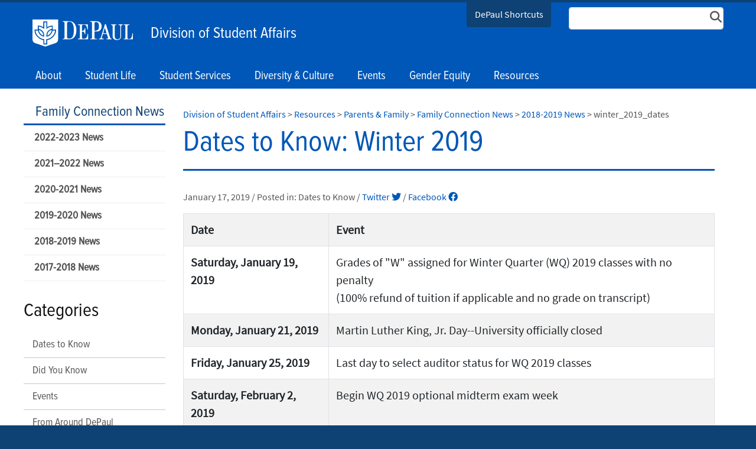

--- FILE ---
content_type: text/html; charset=utf-8
request_url: https://offices.depaul.edu/student-affairs/resources/for-parents-family/family-connection-news/2018/Pages/winter_2019_dates.aspx
body_size: 22399
content:

<!DOCTYPE html>
<html lang="en">
<head><meta http-equiv="X-UA-Compatible" content="IE=edge"/><meta name="Keywords" content="" /><meta name="Description" content="" /><meta http-equiv="X-UA-Compatible" content="IE=9" /><meta name="GENERATOR" content="Microsoft SharePoint" /><meta http-equiv="Content-type" content="text/html; charset=utf-8" /><meta name="viewport" content="width=device-width, initial-scale=1" /><meta name="monitor" content="nagios" /><meta http-equiv="X-UA-Compatible" content="IE=10"/><script type='text/javascript'>var _browserisFlight = true;</script><meta http-equiv="Expires" content="0" /><meta name="msapplication-TileImage" content="/_layouts/15/images/SharePointMetroAppTile.png" /><meta name="msapplication-TileColor" content="#0072C6" /><title>
	2018-2019 News  |  Family Connection News  |  Parents & Family  |  Resources  |  Division of Student Affairs | DePaul University, Chicago
</title>
<!-- Begin Open Graph -->
<!-- End Open Graph -->

<!-- Begin Site Meta -->
<link rel="canonical" href="https://offices.depaul.edu/student-affairs/resources/for-parents-family/family-connection-news/2018/Pages/winter_2019_dates.aspx" />
<!-- End Site Meta -->

    <script type="text/javascript">
        if (window.dpu == undefined) { dpu = { __namespace: true }; }
        function deferjquery(method) {
            if (window.jQuery) { method(); } else { setTimeout(function() { deferjquery(method) }, 50); }
        }        
    </script>
	<script type="text/javascript">// <![CDATA[ 

var g_SPOffSwitches={};
// ]]>
</script>
<script type="text/javascript" src="/_layouts/15/1033/initstrings.js?rev=PwfqGMCAYeGaq4UXoAzNyA%3D%3DTAG0"></script>
<script type="text/javascript" src="/_layouts/15/init.js?rev=%2Be%2Fj2fE5FMW2sWBFY3SBvA%3D%3DTAG0"></script>
<script type="text/javascript" src="/_layouts/15/du.spresponsiveimagebutton/resimage.js"></script>
<script type="text/javascript" src="/_layouts/15/du.spopengraph/opengraph.js"></script>
<script type="text/javascript" src="/_layouts/15/du.spopengraph/pagemeta.js"></script>
<script type="text/javascript" src="/ScriptResource.axd?d=NJmAwtEo3Ipnlaxl6CMhvkbWFgLgMCOHL8Jq93X22oWnI8wHO4ujuqrwHHObr0wk88iAvZjKcnXqMlLYBo9Ob6Gvs2rAuNiGdG1HggwkjYERG2rsWuZEtCNau_dT5CQSSEMiqGnA0OogBhwk-H9irrDJ-t209aRq3Uyaf5niBRI1&amp;t=5c0e0825"></script>
<script type="text/javascript" src="/_layouts/15/blank.js?rev=jP7n0flWoITkKsuvkOQYfg%3D%3DTAG0"></script>
<script type="text/javascript" src="/ScriptResource.axd?d=dwY9oWetJoJoVpgL6Zq8OP-c-zeHEI6sFot57FbSBJVbIN8xKAadwb0gurui5cMBv4BOyjFRujK4DFmmL9g03uieFtVHTSCIojQq5hQ6Lxef5I_JJebAvLKcOeNRamIqs_7g3-Gz-4OESIptzh_f2cYqScjjDw1eLGcLTWsImko1&amp;t=5c0e0825"></script>
<script type="text/javascript">RegisterSod("require.js", "\u002f_layouts\u002f15\u002frequire.js?rev=bv3fWJhk0uFGpVwBxnZKNQ\u00253D\u00253DTAG0");</script>
<script type="text/javascript">RegisterSod("strings.js", "\u002f_layouts\u002f15\u002f1033\u002fstrings.js?rev=tob137cgLCsvzDNjZIOCNQ\u00253D\u00253DTAG0");</script>
<script type="text/javascript">RegisterSod("sp.res.resx", "\u002f_layouts\u002f15\u002f1033\u002fsp.res.js?rev=FnWveYddVjlqQYS2ZBOOzA\u00253D\u00253DTAG0");</script>
<script type="text/javascript">RegisterSod("sp.runtime.js", "\u002f_layouts\u002f15\u002fsp.runtime.js?rev=Gy\u00252FY\u00252F8R9iRR8gH3eA4Dm3g\u00253D\u00253DTAG0");RegisterSodDep("sp.runtime.js", "sp.res.resx");</script>
<script type="text/javascript">RegisterSod("sp.js", "\u002f_layouts\u002f15\u002fsp.js?rev=ng8BLOvUqLlStFguKkTz\u00252Bg\u00253D\u00253DTAG0");RegisterSodDep("sp.js", "sp.runtime.js");RegisterSodDep("sp.js", "sp.ui.dialog.js");RegisterSodDep("sp.js", "sp.res.resx");</script>
<script type="text/javascript">RegisterSod("sp.init.js", "\u002f_layouts\u002f15\u002fsp.init.js?rev=UI6qO8nw5gAxpBlx\u00252Fq1z7w\u00253D\u00253DTAG0");</script>
<script type="text/javascript">RegisterSod("sp.ui.dialog.js", "\u002f_layouts\u002f15\u002fsp.ui.dialog.js?rev=d11WGPa9DPyA6Te6k9E5PA\u00253D\u00253DTAG0");RegisterSodDep("sp.ui.dialog.js", "sp.init.js");RegisterSodDep("sp.ui.dialog.js", "sp.res.resx");</script>
<script type="text/javascript">RegisterSod("core.js", "\u002f_layouts\u002f15\u002fcore.js?rev=74F6aH9287K5hiLGz3pxCg\u00253D\u00253DTAG0");RegisterSodDep("core.js", "strings.js");</script>
<script type="text/javascript">RegisterSod("menu.js", "\u002f_layouts\u002f15\u002fmenu.js?rev=EXb6YElvE2gTrmpY\u00252BnoRxg\u00253D\u00253DTAG0");</script>
<script type="text/javascript">RegisterSod("mQuery.js", "\u002f_layouts\u002f15\u002fmquery.js?rev=BT8W6DXazgf6toO\u00252FstHp8Q\u00253D\u00253DTAG0");</script>
<script type="text/javascript">RegisterSod("callout.js", "\u002f_layouts\u002f15\u002fcallout.js?rev=WJ34peZ7FtzHnos0YyA78g\u00253D\u00253DTAG0");RegisterSodDep("callout.js", "strings.js");RegisterSodDep("callout.js", "mQuery.js");RegisterSodDep("callout.js", "core.js");</script>
<script type="text/javascript">RegisterSod("sp.core.js", "\u002f_layouts\u002f15\u002fsp.core.js?rev=GH02HeA3b68XjXQNZ0noow\u00253D\u00253DTAG0");RegisterSodDep("sp.core.js", "strings.js");RegisterSodDep("sp.core.js", "sp.init.js");RegisterSodDep("sp.core.js", "core.js");</script>
<script type="text/javascript">RegisterSod("clienttemplates.js", "\u002f_layouts\u002f15\u002fclienttemplates.js?rev=LD0wPQ1fouhgXEmYUE1ZGg\u00253D\u00253DTAG0");</script>
<script type="text/javascript">RegisterSod("sharing.js", "\u002f_layouts\u002f15\u002fsharing.js?rev=84PmCTuLEvl5PgmQWA\u00252B8hw\u00253D\u00253DTAG0");RegisterSodDep("sharing.js", "strings.js");RegisterSodDep("sharing.js", "mQuery.js");RegisterSodDep("sharing.js", "clienttemplates.js");RegisterSodDep("sharing.js", "core.js");</script>
<script type="text/javascript">RegisterSod("suitelinks.js", "\u002f_layouts\u002f15\u002fsuitelinks.js?rev=7GTeb5tr6eSTQ67KddddKA\u00253D\u00253DTAG0");RegisterSodDep("suitelinks.js", "strings.js");RegisterSodDep("suitelinks.js", "core.js");</script>
<script type="text/javascript">RegisterSod("userprofile", "\u002f_layouts\u002f15\u002fsp.userprofiles.js?rev=J0M1pzLkfDXcJflabMvTYA\u00253D\u00253DTAG0");RegisterSodDep("userprofile", "sp.runtime.js");</script>
<script type="text/javascript">RegisterSod("followingcommon.js", "\u002f_layouts\u002f15\u002ffollowingcommon.js?rev=72C43vSpETH7HtI\u00252FjfzL8g\u00253D\u00253DTAG0");RegisterSodDep("followingcommon.js", "strings.js");RegisterSodDep("followingcommon.js", "sp.js");RegisterSodDep("followingcommon.js", "userprofile");RegisterSodDep("followingcommon.js", "core.js");RegisterSodDep("followingcommon.js", "mQuery.js");</script>
<script type="text/javascript">RegisterSod("profilebrowserscriptres.resx", "\u002f_layouts\u002f15\u002f1033\u002fprofilebrowserscriptres.js?rev=qwf69WaVc1mYlJLXqmZmVA\u00253D\u00253DTAG0");</script>
<script type="text/javascript">RegisterSod("sp.ui.mysitecommon.js", "\u002f_layouts\u002f15\u002fsp.ui.mysitecommon.js?rev=p5SX9hivpo7UL\u00252BZ3IkfD4g\u00253D\u00253DTAG0");RegisterSodDep("sp.ui.mysitecommon.js", "sp.init.js");RegisterSodDep("sp.ui.mysitecommon.js", "sp.runtime.js");RegisterSodDep("sp.ui.mysitecommon.js", "userprofile");RegisterSodDep("sp.ui.mysitecommon.js", "profilebrowserscriptres.resx");</script>
<script type="text/javascript">RegisterSod("browserScript", "\u002f_layouts\u002f15\u002fie55up.js?rev=nL\u00252B4cto5FOJKsktz7cg6dg\u00253D\u00253DTAG0");RegisterSodDep("browserScript", "strings.js");</script>
<script type="text/javascript">RegisterSod("inplview", "\u002f_layouts\u002f15\u002finplview.js?rev=e1Wi4IFZKnLpy8AVoxN3jg\u00253D\u00253DTAG0");RegisterSodDep("inplview", "strings.js");RegisterSodDep("inplview", "core.js");RegisterSodDep("inplview", "clienttemplates.js");RegisterSodDep("inplview", "sp.js");</script>
<link rel="preload" as="script" href="https://offices.depaul.edu/student-affairs/_layouts/15/DU.SPBaseLibs/js/jquery.min.js" /><link rel="preload" as="script" href="https://offices.depaul.edu/student-affairs/_layouts/15/DU.SPBaseLibs/js/bootstrap.min.js" /><link rel="preload" as="style" href="https://offices.depaul.edu/student-affairs/_layouts/15/DU.SPBaseLibs/css/robotoslab/robotoslab.min.css" /><link rel="preload" as="style" href="https://offices.depaul.edu/student-affairs/_layouts/15/DU.SPBaseLibs/css/fonts.min.css" /><link rel="preload" as="style" href="https://offices.depaul.edu/student-affairs/_layouts/15/DU.SPBaseLibs/css/fontawesome/fontawesome-all.min.css" /><link rel="preload" as="style" href="https://offices.depaul.edu/student-affairs/_layouts/15/DU.SPBaseLibs/css/sourcesanspro/sourcesanspro.min.css" /><link rel="preload" as="style" href="https://offices.depaul.edu/student-affairs/_layouts/15/DU.SPBaseLibs/css/accessibleMegaMenu/megamenu.min.css" /><link rel="preload" as="style" href="https://offices.depaul.edu/student-affairs/_layouts/15/DU.SPBaseLibs/css/bootstrap.min.css" /><link rel="preload" as="style" href="https://offices.depaul.edu/student-affairs/_layouts/15/DU.SPBaseLibs/css/dpu.min.css" /><link rel="preload" as="style" href="https://offices.depaul.edu/student-affairs/_layouts/15/DU.SPBaseLibs/css/sweetalert2/sweetalert2.min.css" /><link rel="preload" href="https://offices.depaul.edu/student-affairs/_layouts/15/DU.SPBaseLibs/css/webfonts/6xK3dSBYKcSV-LCoeQqfX1RYOo3qOK7l.woff2" as="font" type="font/woff2" crossorigin="anonymous" /><script type="text/javascript" src="https://offices.depaul.edu/student-affairs/_layouts/15/DU.SPBaseLibs/js/jquery.min.js"></script><script type="text/javascript" src="https://offices.depaul.edu/student-affairs/_layouts/15/DU.SPBaseLibs/js/depaul-standard-lib.min.js"></script><script type="text/javascript" src="https://offices.depaul.edu/student-affairs/_layouts/15/DU.SPBaseLibs/js/jquery-accessibleMegaMenu/jquery-accessibleMegaMenu.min.js"></script><script type="text/javascript" src="https://offices.depaul.edu/student-affairs/_layouts/15/DU.SPBaseLibs/js/embedly/jquery.embedly.min.js"></script><script type="text/javascript" defer="" src="https://offices.depaul.edu/student-affairs/_layouts/15/DU.SPBaseLibs/js/depaul-responsive.min.js"></script><script type="text/javascript" defer="" src="https://offices.depaul.edu/student-affairs/_layouts/15/DU.SPBaseLibs/js/depaul-smartforms-customise.min.js"></script><script type="text/javascript" defer="" src="https://offices.depaul.edu/student-affairs/_layouts/15/DU.SPBaseLibs/js/depaul-demographics.min.js"></script><script type="text/javascript" src="https://offices.depaul.edu/student-affairs/_layouts/15/DU.SPBaseLibs/js/popper.min.js"></script><script type="text/javascript" defer="" src="https://offices.depaul.edu/student-affairs/_layouts/15/DU.SPBaseLibs/js/cm-editor.min.js"></script><script type="text/javascript" src="https://offices.depaul.edu/student-affairs/_layouts/15/DU.SPBaseLibs/js/bootstrap.min.js"></script><script type="text/javascript" defer="" src="https://offices.depaul.edu/student-affairs/_layouts/15/DU.SPBaseLibs/js/sweetalert2/sweetalert2.all.min.js"></script><script type="text/javascript" src="https://offices.depaul.edu/student-affairs/_layouts/15/DU.SPBaseLibs/js/depaul-standard.master.min.js"></script><script type="text/javascript" src="https://offices.depaul.edu/student-affairs/_layouts/15/DU.SPBaseLibs/js/depaul-sitesearch.min.js"></script><link type="text/css" rel="stylesheet" href="https://offices.depaul.edu/student-affairs/_layouts/15/DU.SPBaseLibs/css/bugneedsfixing.min.css" /><link type="text/css" rel="stylesheet" href="https://offices.depaul.edu/student-affairs/_layouts/15/DU.SPBaseLibs/css/robotoslab/robotoslab.min.css" /><link type="text/css" rel="stylesheet" href="https://offices.depaul.edu/student-affairs/_layouts/15/DU.SPBaseLibs/css/fonts.min.css" /><link type="text/css" rel="stylesheet" href="https://offices.depaul.edu/student-affairs/_layouts/15/DU.SPBaseLibs/css/fontawesome/fontawesome-all.min.css" /><link type="text/css" rel="stylesheet" href="https://offices.depaul.edu/student-affairs/_layouts/15/DU.SPBaseLibs/css/sourcesanspro/sourcesanspro.min.css" /><link type="text/css" rel="stylesheet" href="https://offices.depaul.edu/student-affairs/_layouts/15/DU.SPBaseLibs/css/accessibleMegaMenu/megamenu.min.css" /><link type="text/css" rel="stylesheet" href="https://offices.depaul.edu/student-affairs/_layouts/15/DU.SPBaseLibs/css/bootstrap.min.css" /><link type="text/css" rel="stylesheet" href="https://offices.depaul.edu/student-affairs/_layouts/15/DU.SPBaseLibs/css/dpu.min.css" /><link type="text/css" rel="stylesheet" href="https://offices.depaul.edu/student-affairs/_layouts/15/DU.SPBaseLibs/css/sweetalert2/sweetalert2.min.css" /><link type="text/css" rel="stylesheet" href="https://offices.depaul.edu/student-affairs/_layouts/15/DU.SPBaseLibs/css/dpu-override.css" /><link type="text/css" rel="stylesheet" href="https://offices.depaul.edu/student-affairs/_layouts/15/DU.SPBaseLibs/css/themes/dpu-theme-rb.min.css" /><link type="text/xml" rel="alternate" href="/student-affairs/resources/for-parents-family/family-connection-news/2018/_vti_bin/spsdisco.aspx" />
        
        
    <link rel="" href="https://offices.depaul.edu/student-affairs/_layouts/DU.SPBaseLibs/Styles/Images/apple-touch-icon.png"/><link rel="shortcut icon" href="/_layouts/15/images/favicon.ico" type="image/vnd.microsoft.icon" id="favicon" />
        
    
    <script type="text/javascript">//<![CDATA[
        var g_pageLoadAnimationParams = { elementSlideIn: "sideNavBox", elementSlideInPhase2: "contentBox" };
        //]]></script>
    <style>                
        body {
            overflow: auto;
        }        
    </style>
    <meta name="google-site-verification" content="ScVSncG8b-hCXN-8RB4y6A2UI0y6lR0U8N3_1nMI_RE"/><script>
var dataLayer = window.dataLayer = window.dataLayer || [];
dataLayer.push({
  'siloAccount': 'UA-44026060-1'
});
</script><script>(function(w,d,s,l,i){w[l]=w[l]||[];w[l].push({'gtm.start':
new Date().getTime(),event:'gtm.js'});var f=d.getElementsByTagName(s)[0],
j=d.createElement(s),dl=l!='dataLayer'?'&l='+l:'';j.async=true;j.src=
'//sgtm.depaul.edu/gtm.js?id='+i+dl;f.parentNode.insertBefore(j,f);
})(window,document,'script','dataLayer','GTM-5BRT4J');</script></head>
<body id="ctl00_MasterPageBodyTag" onhashchange="if (typeof(_spBodyOnHashChange) != &#39;undefined&#39;) _spBodyOnHashChange();" class="theme-dpu-blue1">
    <div id="alert_banner1"></div>
    <div id="alert_banner2"></div>
    <div id="alert_banner3"></div>
    <form method="post" action="./winter_2019_dates.aspx" onsubmit="javascript:return WebForm_OnSubmit();" id="aspnetForm">
<div class="aspNetHidden">
<input type="hidden" name="_wpcmWpid" id="_wpcmWpid" value="" />
<input type="hidden" name="wpcmVal" id="wpcmVal" value="" />
<input type="hidden" name="MSOWebPartPage_PostbackSource" id="MSOWebPartPage_PostbackSource" value="" />
<input type="hidden" name="MSOTlPn_SelectedWpId" id="MSOTlPn_SelectedWpId" value="" />
<input type="hidden" name="MSOTlPn_View" id="MSOTlPn_View" value="0" />
<input type="hidden" name="MSOTlPn_ShowSettings" id="MSOTlPn_ShowSettings" value="False" />
<input type="hidden" name="MSOGallery_SelectedLibrary" id="MSOGallery_SelectedLibrary" value="" />
<input type="hidden" name="MSOGallery_FilterString" id="MSOGallery_FilterString" value="" />
<input type="hidden" name="MSOTlPn_Button" id="MSOTlPn_Button" value="none" />
<input type="hidden" name="__EVENTTARGET" id="__EVENTTARGET" value="" />
<input type="hidden" name="__EVENTARGUMENT" id="__EVENTARGUMENT" value="" />
<input type="hidden" name="__REQUESTDIGEST" id="__REQUESTDIGEST" value="noDigest" />
<input type="hidden" name="MSOSPWebPartManager_DisplayModeName" id="MSOSPWebPartManager_DisplayModeName" value="Browse" />
<input type="hidden" name="MSOSPWebPartManager_ExitingDesignMode" id="MSOSPWebPartManager_ExitingDesignMode" value="false" />
<input type="hidden" name="MSOWebPartPage_Shared" id="MSOWebPartPage_Shared" value="" />
<input type="hidden" name="MSOLayout_LayoutChanges" id="MSOLayout_LayoutChanges" value="" />
<input type="hidden" name="MSOLayout_InDesignMode" id="MSOLayout_InDesignMode" value="" />
<input type="hidden" name="_wpSelected" id="_wpSelected" value="" />
<input type="hidden" name="_wzSelected" id="_wzSelected" value="" />
<input type="hidden" name="MSOSPWebPartManager_OldDisplayModeName" id="MSOSPWebPartManager_OldDisplayModeName" value="Browse" />
<input type="hidden" name="MSOSPWebPartManager_StartWebPartEditingName" id="MSOSPWebPartManager_StartWebPartEditingName" value="false" />
<input type="hidden" name="MSOSPWebPartManager_EndWebPartEditing" id="MSOSPWebPartManager_EndWebPartEditing" value="false" />
<input type="hidden" name="__VIEWSTATE" id="__VIEWSTATE" value="lT/mQ8ImUb20LP5agiepv0LPtkMZ6Np1WgqsmYmhVMGHxtCITvmKLG0q+KqcKsESkq4IeEFE8O0uHLJaWzr4t3IQX0f91l5/HgVZRbn68yfbTMreZxMTIOlYI1Q80zVPG0ovEEDdNgx+UUlvL3hqghZ66Jo/xAqxC/cBjs7Cov5Y068j21zH3tlXNOw1f34y0JqDhZsYvBSAwxRVVwpnwTGDUWYn+uO6NuptdLlVQ7lrhZFmn3oTY8uFFM8Pf7qMlksSTBbBp8+CRe7fcfJcDUkvJDFCsNVf9gFbDovlHnzZ4vnB/Z3vHObIv5JP7AAe8fwpqmfv+Zev4mTse+tCdt3Lf+dEu847cyQBr9fqxa4QDe0MdIpE2xEqmWlgT5Jc5zmpHcGZVsWYsVjp3D+wkP//plKRGmdM/3vjOLW7SGyj5soHMYKzY4ttG+/bqIhalOe4clVI7fCMqGw7LKwJu4pqhLXhdlD6J3sqvZ9yYdN6I1k/5Oey6b0ODXEUF67BS/VAUV3Ogwt2+SQeELQ/tO602YlRHONrB1fLt93iLj0FxvW2b1rDiMwjwZxlxWrKdOv9BHr59Ka74oNbho5foXziFpY0ooQqG+S7H1ZjR57hDKk2XHxApGVKBC0g0ADhVWhNkpLaUUsEOiiqFRFvjeRAXkLOxkWon8vLp35+NwYharkmsUi0vsufuy6qclb22OdUXEs9FaYd8xwcOlsw3+m/vq63jBdNk8BgeMa8j1YV58x5Umn9jJkyaSug3ctHO6Gfr3Cj+BkLkGL/b2B4LEPnjeFE2hwfIggStZK3aeFsvoNLifQounWvxTa3XW+SwNc6H8W4kGofvAyK8Zy4IhFSFEKbAWaO+Ne6h/Kbpb0L0KgVZeCnzVvMvobtFOzenVs96mEfTIhBH97meR4bBoUew3hygcybCRkTYDW5/cjVrwafrZLzoFlfPRJMch+paQHqJHCLim27UGDNf4UOEGXyHdk9WE9oYXbMJGpItH+T0wTWTTgdVHp/n2wFZC68O+SHdu2SCEOu3YAjCkt1LTfHRti3egZqDH23qi8MZa8vNxGmVDwaRRAsfzqGC9UIvXx6BHMq86kiVfaZabxKSWdatpLbXsGbUQqG0hYI5RDYaPqfqi2agkIsHrQ+QrLSCULh6moDz3Q1ksN6jZRTtFYeSa/lnDy+j3LZigLFTAz4a6DA+VPsUl4yJZaw5ROwzOeMMRWnrwrnspouoOyRJ4PcH72IoxB/y53PRri8KABnE9PhkRYg3WHFZBzhr5youlYW5yXa8je8S0YxX+ysRNN62SyDq9AbhgFy0cm2WukP+YZ8t6PUPvzSmUi9TONl7NjQREpoVCizcyg9Q1HEi1KzQ09BGR2vEX4ONq2eXMzyg7RMF8iZhwX0eJQLVh9moBmRjeZq6G7Ex/YDCUnrWqJLZV89N08Eu3H33GwLMmc2BiQAvG7ZFXvOEebfT4z5DIOt/3wl9tPNtUIk83cHFwzns8DIYGT+Mi0x6H7oTwoy97cf/F4ZdxBEAdYb36D1/s33iTtk9TMCl1QyqcsI4KsGfj/+jlPefBDXFHL/mQRg/UI3FFyB0Mx2upeOMJlg0VAbPKRyH50bKqNJ7S3/7KjT6r+oRIBoQCkGi2uv8r++VT1mAv+uRsBZWCmGGzs5RG2afu8/Mwnss5dcLriblT3daZ0OA/IEoG9rvG5AYWzWxOatO4WCB3GWkAfrTS+x/ksFcoWq3pChlY6EmqzMG7SxzBw0rUARbZ8UEuCZOcKm5eMc06H5pLRko3hRNz/eIVbIzBaeqElApYDhYllxl598FyFvTZ2KFXxBcxm9uMsVKtFXuAWs9thyQ3C7JS+H2BFndK04kbRrgyk/CjFutQLiqzqD/sqh6uyXrqWOBKW59bagEyS9b40FlEapKmH3VU6/ASqeUKewMoZuB935qwGoKqvuCZKTvoUozS7ElqYAw+s78apwOPAZzcnGaW8LvMSn/v5/[base64]/DQtu26dlMkny95WyKm4ywAc+Jo6XYEwGTSi6OZs4iyDJGjA==" />
</div>

<script type="text/javascript">
//<![CDATA[
var theForm = document.forms['aspnetForm'];
if (!theForm) {
    theForm = document.aspnetForm;
}
function __doPostBack(eventTarget, eventArgument) {
    if (!theForm.onsubmit || (theForm.onsubmit() != false)) {
        theForm.__EVENTTARGET.value = eventTarget;
        theForm.__EVENTARGUMENT.value = eventArgument;
        theForm.submit();
    }
}
//]]>
</script>


<script src="/WebResource.axd?d=pynGkmcFUV13He1Qd6_TZI5TKlku0vgR7DMV3QUAG362HyfzsCsKzNZv7WOaR1eXcWsA4Dros0JLS3q_TPkWvA2&amp;t=638901356248157332" type="text/javascript"></script>


<script type="text/javascript">
//<![CDATA[
var MSOWebPartPageFormName = 'aspnetForm';
var g_presenceEnabled = false;
var g_wsaEnabled = false;

var g_correlationId = 'f11ee8a1-2850-8079-d449-5ecfe2c80840';
var g_wsaQoSEnabled = false;
var g_wsaQoSDataPoints = [];
var g_wsaRUMEnabled = false;
var g_wsaLCID = 1033;
var g_wsaListTemplateId = 850;
var g_wsaSiteTemplateId = 'BLANKINTERNET#2';
var _spPageContextInfo={"webServerRelativeUrl":"/student-affairs/resources/for-parents-family/family-connection-news/2018","webAbsoluteUrl":"https://offices.depaul.edu/student-affairs/resources/for-parents-family/family-connection-news/2018","viewId":"","listId":"{61d96b94-091d-44b0-9a7e-83c1fda02b06}","listPermsMask":{"High":16,"Low":196673},"listUrl":"/student-affairs/resources/for-parents-family/family-connection-news/2018/Pages","listTitle":"Pages","listBaseTemplate":850,"viewOnlyExperienceEnabled":false,"blockDownloadsExperienceEnabled":false,"idleSessionSignOutEnabled":false,"cdnPrefix":"","siteAbsoluteUrl":"https://offices.depaul.edu/student-affairs","siteId":"{cee25f81-0ec8-47a7-a199-0e9ed04d4378}","showNGSCDialogForSyncOnTS":false,"supportPoundStorePath":true,"supportPercentStorePath":true,"siteSubscriptionId":null,"CustomMarkupInCalculatedFieldDisabled":true,"AllowCustomMarkupInCalculatedField":false,"isSPO":false,"farmLabel":null,"serverRequestPath":"/student-affairs/resources/for-parents-family/family-connection-news/2018/Pages/winter_2019_dates.aspx","layoutsUrl":"_layouts/15","webId":"{081d1e4b-59e8-42c6-9f39-cc35f34fc0c4}","webTitle":"2018-2019 News","webTemplate":"53","webTemplateConfiguration":"BLANKINTERNET#2","webDescription":"","tenantAppVersion":"0","isAppWeb":false,"webLogoUrl":"_layouts/15/images/siteicon.png","webLanguage":1033,"currentLanguage":1033,"currentUICultureName":"en-US","currentCultureName":"en-US","currentCultureLCID":1033,"env":null,"nid":0,"fid":0,"serverTime":"2025-12-30T14:55:59.8748483Z","siteClientTag":"5$$16.0.18526.20508","crossDomainPhotosEnabled":false,"openInClient":false,"Has2019Era":true,"webUIVersion":15,"webPermMasks":{"High":16,"Low":196673},"pageListId":"{61d96b94-091d-44b0-9a7e-83c1fda02b06}","pageItemId":23,"pagePermsMask":{"High":16,"Low":196673},"pagePersonalizationScope":1,"userEmail":"","userId":0,"userLoginName":null,"userDisplayName":null,"isAnonymousUser":true,"isAnonymousGuestUser":false,"isEmailAuthenticationGuestUser":false,"isExternalGuestUser":false,"sideBysideToken":"","systemUserKey":null,"alertsEnabled":false,"siteServerRelativeUrl":"/student-affairs","allowSilverlightPrompt":"True","themeCacheToken":"/student-affairs/resources/for-parents-family/family-connection-news/2018::3:","themedCssFolderUrl":null,"themedImageFileNames":null,"modernThemingEnabled":true,"isSiteAdmin":false,"ExpFeatures":[480216468,1884350801,1158731092,62197791,538521105,335811073,4194306,34614301,268500996,-1946025984,28445328,-2147475455,134291456,65544,288,950272,1282,808326148,134217873,0,0,-1073217536,545285252,18350656,-467402752,6291457,-2147483644,1074794496,-1728053184,1845537108,622628,4102,0,0,0,0,0,0,0,0,0,0,0,0,0,0,0],"IsHybridEnabled":false,"SPOnPremFlights":[1615140,1554278,1536594,1451530,1266854,1263396,1245315,1242554,1241972,1232868,1227765,1225014,1220075,1218539,1175952,1174945,1165662,1159162,1149960,1149522,1113916,1111397,1101858,1099085,1086764,1080816,1079075,1078153,1075954,1073830,1073759,95255,1062921,1055593,1052809,1043614,1041859,1040063,1039112,1036486,1035189,1033993,1030381,1030382,1030364,1030362,1029854,1029586,1029565,1029556,1029555,1028671,1025113,1021288,1021275,1021274,1021272,1020637,1020043,1018275,1018016,1012433,1011886,1010592,1009740,1009585,1008744,1007603,1004459,1003886,1002806,1001164,116041,114176,114166,112973,108499,108186,107054,100994,100425,99885,99722,96075,94920],"InternalValidAuthorities":["music.depaul.edu","spappsrvprd03","scps.depaul.edu","theatre.depaul.edu","communication.depaul.edu","csh.depaul.edu","las.depaul.edu","education.depaul.edu","resources.depaul.edu","library.depaul.edu","www.depaul.edu","teams.depaul.edu","offices.depaul.edu","mysite.depaul.edu","business.depaul.edu","academics.depaul.edu","law.depaul.edu"],"CorrelationId":"f11ee8a1-2850-8079-d449-5ecfe2c80840","hasManageWebPermissions":false,"isNoScriptEnabled":false,"groupId":null,"groupHasHomepage":true,"groupHasQuickLaunchConversationsLink":false,"departmentId":null,"hubSiteId":null,"hasPendingWebTemplateExtension":false,"isHubSite":false,"isWebWelcomePage":false,"siteClassification":"","hideSyncButtonOnODB":false,"showNGSCDialogForSyncOnODB":false,"sitePagesEnabled":false,"sitePagesFeatureVersion":0,"suiteNavInfo":{"suiteBarBackground":null,"suiteBarText":null,"suiteNavAccentColor":null,"suiteNavAllowCustom":false,"suiteNavAllowOverwrite":false,"suiteNavBrandingLogoNavigationUrl":null,"suiteNavBrandingLogoTitle":null,"suiteNavBrandingLogoUrl":null,"suiteNavBrandingText":null},"DesignPackageId":"00000000-0000-0000-0000-000000000000","groupType":null,"groupColor":"#23874b","siteColor":"#23874b","headerEmphasis":0,"navigationInfo":null,"guestsEnabled":false,"MenuData":{"SignInUrl":"/student-affairs/resources/for-parents-family/family-connection-news/2018/_layouts/15/Authenticate.aspx?Source=%2Fstudent%2Daffairs%2Fresources%2Ffor%2Dparents%2Dfamily%2Ffamily%2Dconnection%2Dnews%2F2018%2FPages%2Fwinter%5F2019%5Fdates%2Easpx"},"RecycleBinItemCount":-1,"PublishingFeatureOn":true,"PreviewFeaturesEnabled":false,"disableAppViews":false,"disableFlows":false,"serverRedirectedUrl":null,"formDigestValue":"0x37576E5D218BCE578258A306D5D6FE44767753FDD93C9DB036E79DF355833732B58CC881BA73B60F0615D09328AD74FFA411E001C0E40E01E27EF2C665ED3645,30 Dec 2025 14:55:59 -0000","maximumFileSize":15360,"formDigestTimeoutSeconds":28800,"canUserCreateMicrosoftForm":false,"canUserCreateVisioDrawing":true,"readOnlyState":null,"isTenantDevSite":false,"preferUserTimeZone":false,"userTimeZoneData":null,"userTime24":false,"userFirstDayOfWeek":null,"webTimeZoneData":null,"webTime24":false,"webFirstDayOfWeek":null,"isSelfServiceSiteCreationEnabled":null,"alternateWebAppHost":"","aadTenantId":"","aadUserId":"","aadInstanceUrl":"","msGraphEndpointUrl":"https://","allowInfectedDownload":true};_spPageContextInfo.updateFormDigestPageLoaded=new Date();_spPageContextInfo.clientServerTimeDelta=new Date(_spPageContextInfo.serverTime)-new Date();if(typeof(define)=='function'){define('SPPageContextInfo',[],function(){return _spPageContextInfo;});}var L_Menu_BaseUrl="/student-affairs/resources/for-parents-family/family-connection-news/2018";
var L_Menu_LCID="1033";
var L_Menu_SiteTheme="null";
document.onreadystatechange=fnRemoveAllStatus; function fnRemoveAllStatus(){removeAllStatus(true)};Flighting.ExpFeatures = [480216468,1884350801,1158731092,62197791,538521105,335811073,4194306,34614301,268500996,-1946025984,28445328,-2147475455,134291456,65544,288,950272,1282,808326148,134217873,0,0,-1073217536,545285252,18350656,-467402752,6291457,-2147483644,1074794496,-1728053184,1845537108,622628,4102,0,0,0,0,0,0,0,0,0,0,0,0,0,0,0]; (function()
{
    if(typeof(window.SP) == "undefined") window.SP = {};
    if(typeof(window.SP.YammerSwitch) == "undefined") window.SP.YammerSwitch = {};

    var ysObj = window.SP.YammerSwitch;
    ysObj.IsEnabled = false;
    ysObj.TargetYammerHostName = "www.yammer.com";
} )(); //]]>
</script>

<script src="/_layouts/15/blank.js?rev=jP7n0flWoITkKsuvkOQYfg%3D%3DTAG0" type="text/javascript"></script>
<script type="text/javascript">
//<![CDATA[
(function(){

        if (typeof(_spBodyOnLoadFunctions) === 'undefined' || _spBodyOnLoadFunctions === null) {
            return;
        }
        _spBodyOnLoadFunctions.push(function() {
            SP.SOD.executeFunc('core.js', 'FollowingCallout', function() { FollowingCallout(); });
        });
    })();(function(){

        if (typeof(_spBodyOnLoadFunctions) === 'undefined' || _spBodyOnLoadFunctions === null) {
            return;
        }
        _spBodyOnLoadFunctions.push(function() {
            SP.SOD.executeFunc('core.js', 'FollowingDocument', function() { FollowingDocument(); });
        });
    })();if (typeof(DeferWebFormInitCallback) == 'function') DeferWebFormInitCallback();function WebForm_OnSubmit() {
UpdateFormDigest('\u002fstudent-affairs\u002fresources\u002ffor-parents-family\u002ffamily-connection-news\u002f2018', 23040000);if (typeof(_spFormOnSubmitWrapper) != 'undefined') {return _spFormOnSubmitWrapper();} else {return true;};
return true;
}
//]]>
</script>

<div class="aspNetHidden">

	<input type="hidden" name="__VIEWSTATEGENERATOR" id="__VIEWSTATEGENERATOR" value="78C9E1F6" />
</div>
        
        
        <noscript><div class='noindex'>You may be trying to access this site from a secured browser on the server. Please enable scripts and reload this page.</div></noscript>
        
        <script type="text/javascript">//<![CDATA[ var submitHook = function () { return false; }; theForm._spOldSubmit = theForm.submit; theForm.submit = function () { if (!submitHook()) { this._spOldSubmit(); } };
        //]]></script>
        
            <script type="text/javascript">
            // var Sys = {};
            // Sys.WebForms = {};
            // Sys.WebForms.PageRequestManager = {};
			// Sys.WebForms.PageRequestManager._initialize = function () { };
			//	Sys.WebForms.PageRequestManager.getInstance = (function () {
			//		Sys.WebForms.PageRequestManager.getInstance.get_isInAsyncPostBack = function() { return false };
			//		Sys.WebForms.PageRequestManager.getInstance.add_beginRequest = function () { };
			//		Sys.WebForms.PageRequestManager.getInstance.add_pageLoaded = function () { };
			//		return Sys.WebForms.PageRequestManager.getInstance;
			//	});
            // var _spBodyOnLoadFunctionNames = [];
            // var removeAllStatus = function () { };
            // var WPSC = {};
            // WPSC.Init = function () { };
            // WPSC.WebPartPage = {};
            // WPSC.WebPartPage.Parts = {};
            // WPSC.WebPartPage.Parts.Register = function () { };
            </script>
                
                
        <script type="text/javascript">
//<![CDATA[
Sys.WebForms.PageRequestManager._initialize('ctl00$ScriptManager', 'aspnetForm', [], [], [], 90, 'ctl00');
//]]>
</script>

        <span id="DeltaDelegateControls">
            
            
        </span>
        <div id="TurnOnAccessibility" style="display: none" class="s4-notdlg noindex">
            <a id="linkTurnOnAcc" data-accessibility-nocheck="true" href="#" class="ms-TurnOnAcc" onclick="SetIsAccessibilityFeatureEnabled(true);UpdateAccessibilityUI();document.getElementById('linkTurnOffAcc').focus();return false;">
                Turn on more accessible mode
            </a>
        </div>
        <div id="TurnOffAccessibility" style="display: none" class="s4-notdlg noindex">
            <a id="linkTurnOffAcc" data-accessibility-nocheck="true" href="#" class="ms-TurnOffAcc" onclick="SetIsAccessibilityFeatureEnabled(false);UpdateAccessibilityUI();document.getElementById('linkTurnOnAcc').focus();return false;">
                Turn off more accessible mode
            </a>
        </div>
        <div class="s4-notdlg s4-skipribbonshortcut noindex">
            <a href="javascript:;" data-accessibility-nocheck="true" onclick="document.getElementById(&#39;startNavigation&#39;).focus();" class="ms-SkiptoNavigation" accesskey="Y">
                Skip Ribbon Commands
            </a>
        </div>
        <div class="s4-notdlg noindex">
            <a href="javascript:;" data-accessibility-nocheck="true" onclick="document.getElementById(&#39;mainContent&#39;).focus();" class="ms-SkiptoMainContent" accesskey="X">
                Skip to main content
            </a>
        </div>
        <div id="TurnOffAnimation" style="display: none;" class="s4-notdlg noindex">
            <a id="linkTurnOffAnimation" data-accessibility-nocheck="true" href="#" class="ms-accessible ms-acc-button" onclick="ToggleAnimationStatus();return false;">
                Turn off Animations
            </a>
        </div>
        <div id="TurnOnAnimation" style="display: none;" class="s4-notdlg noindex">
            <a id="linkTurnOnAnimation" data-accessibility-nocheck="true" href="#" class="ms-accessible ms-acc-button" onclick="ToggleAnimationStatus();return false;">
                Turn on Animations
            </a>
        </div>
        <a id="HiddenAnchor" href="javascript:;" style="display: none;"></a>
        <div id="ms-hcTest">
        </div>
        <!-- BEGIN RIBBON -->
        
        <div id="s4-workspace" class="ms-core-overlay">
            <div id="s4-bodyContainer">

                <div class="container-fluid collapse" id="depaulShortcuts">
                    <div class="row dpu-shortcuts-drawer">
                        <div class='col-sm-3 col-xs-12'><p>Academic Resources</p><ul class='list-unstyled'><li><a data-area="shortcuts"  href='https://academics.depaul.edu/calendar/Pages/default.aspx'>Academic Calendar</a></li><li><a data-area="shortcuts"  href='https://catalog.depaul.edu/'>Academic Catalog</a></li><li><a data-area="shortcuts"  href='https://resources.depaul.edu/student-success/Pages/default.aspx'>Academic Success</a></li><li><a data-area="shortcuts"  href=' https://bluemail.depaul.edu'>BlueM@il (Email)</a></li><li><a data-area="shortcuts"  href='https://campusconnect.depaul.edu/'>Campus Connect</a></li><li><a data-area="shortcuts"  href='https://d2l.depaul.edu/'>Desire2Learn (D2L)</a></li><li><a data-area="shortcuts"  href='https://library.depaul.edu/Pages/default.aspx'>Library</a></li><li><a data-area="shortcuts"  href='https://offices.depaul.edu/depaul-central/Pages/default.aspx'>OneDePaul</a></li></ul></div><div class='col-sm-3 col-xs-12'><p>Campus Resources</p><ul class='list-unstyled'><li><a data-area="shortcuts"  href='https://offices.depaul.edu/public-safety/Pages/default.aspx'>Campus Security</a></li><li><a data-area="shortcuts"  href='https://depaul.bncollege.com/'>Bookstore</a></li><li><a data-area="shortcuts"  href='https://resources.depaul.edu/campus-maps/Pages/default.aspx'>Campus Maps</a></li><li><a data-area="shortcuts"  href='https://events.depaul.edu/'>Events</a></li></ul></div><div class='col-sm-3 col-xs-12'><p>University Resources</p><ul class='list-unstyled'><li><a data-area="shortcuts"  href='https://ekze.fa.us2.oraclecloud.com/hcmUI/faces/FndOverview?fnd=%3B%3B%3B%3Bfalse%3B256%3B%3B%3B&fndGlobalItemNodeId=PER_HCMPEOPLETOP_FUSE_DIRECTORY'>Directory</a></li><li><a data-area="shortcuts"  href='http://www.depaulbluedemons.com/'>Athletics</a></li><li><a data-area="shortcuts"  href='https://www.depaul.edu/Pages/employment-at-depaul.aspx'>Employment</a></li><li><a data-area="shortcuts"  href='https://www.depaul.edu/utilities/Pages/a-z-websites.aspx'>Sites A-Z</a></li><li><a data-area="shortcuts"  href='https://depaul.service-now.com/sp'>Technology Help Desk</a></li></ul></div><div class='col-sm-3 col-xs-12'><p>Information For</p><ul class='list-unstyled'><li><a data-area="shortcuts"  href='https://alumni.depaul.edu/'>Alumni &amp; Friends</a></li><li><a data-area="shortcuts"  href='https://www.depaul.edu/Pages/students.aspx'>Current Students</a></li><li><a data-area="shortcuts"  href='https://www.depaul.edu/Pages/faculty.aspx'>Faculty &amp; Staff</a></li></ul></div>
                    </div>
                </div>
                <div class="container-fluid masthead">
                    <div class="row">
                        <div class="col-7 mt-xs-1 mt-sm-4">
                            <a class="logo-long d-none d-md-block" href="https://www.depaul.edu/" target="_blank" data-area="masthead" style="float: left;">DePaul University</a><a class="logo-short d-xs-block d-md-none" href="/student-affairs/" target="_blank" data-area="masthead" style="float: left;">Division of Student Affairs</a><a class="d-none d-md-block site-title-long" href="/student-affairs/" data-area="masthead">Division of Student Affairs</a><a class="d-xs-block d-md-none site-title-short" href="/student-affairs/" data-area="masthead">Student Affairs</a>
                        </div>
                        <div class="col-5 hide-sm">
                            <div class="row">
                                <div class="col-5">
                                    <div class="pt-2 dpu-shortcuts float-right d-none d-md-block" tabindex="0">
                                        <a data-area="masthead" data-toggle="collapse" class="dpu-shortcuts nav-link" data-target="#depaulShortcuts" tabindex="0" href="#depaulShortcuts">DePaul Shortcuts</a>
                                    </div>
                                </div>
                                <div class="col-7">
                                    <div id="AjaxDelta1" class="pt-2 d-none d-md-block">
                                        <input aria-label="Search Site" type="text" class="form-control" id="search_input" onkeypress="javascript:SiteSearch.KeyPress('search_input',event);">
                                        <a href="javascript:SiteSearch.Search('search_input');"><i style="position: absolute; right: 18px; top: 15px; z-index: 1;" class="fa fa-search" aria-hidden="true"><span class="fa-sr-only">Submit Search</span></i></a>
                                    </div>
                                </div>
                            </div>                           
                        </div>
                    </div>
                    <div class="row">
                        <div class="col-9 d-md-none" style="padding: 0;">
                            <input class="mt-2 mb-2 form-control slide-search-box" aria-label="Search Site" type="text" id="search_slide_input" onkeypress="javascript:SiteSearch.KeyPress('search_slide_input',event);">
                            <a href="javascript:SiteSearch.Search('search_slide_input');"><i class="fa fa-search slide-search-icon" style="position: absolute; right: 12px; top: 18px;" aria-hidden="true"><span class="fa-sr-only">Submit Search</span></i></a>
                        </div>
                        <div class="col-3" style="padding: 0;">
                            <a class="btn btn-secondary d-xs-block d-md-none float-left slide-button float-right hamburger-toggle" data-toggle="slide-collapse" data-target="#navbarCollapse" aria-controls="navbarCollapse" aria-expanded="false" aria-label="Toggle navigation">
                                <i class="fas fa-bars"></i>
                            </a>
                        </div>
                        <div class="col-12">
                            <div class="collapse navbar-collapse " id="navbarCollapse" style="display: none;">
                                <div class="slide-content">
                                    <div id="localmenu">
                                        <h4 class='pl-2' ><a href='/student-affairs/resources/for-parents-family/family-connection-news/Pages/default.aspx'>Family Connection News</a></h4>

<ul class="list-unstyled nav-secondary nopadding-top"><li class='nav-item'><a  class='nav-link'  data-area='secondary-nav' href='/student-affairs/resources/for-parents-family/family-connection-news/2022-2023/Pages/default.aspx'>2022-2023 News</a></li><li class='nav-item'><a  class='nav-link'  data-area='secondary-nav' href='/student-affairs/resources/for-parents-family/family-connection-news/2021-2022/Pages/default.aspx'>2021–2022 News</a></li><li class='nav-item'><a  class='nav-link'  data-area='secondary-nav' href='/student-affairs/resources/for-parents-family/family-connection-news/2020/Pages/default.aspx'>2020-2021 News</a></li><li class='nav-item'><a  class='nav-link'  data-area='secondary-nav' href='/student-affairs/resources/for-parents-family/family-connection-news/2019/Pages/default.aspx'>2019-2020 News</a></li>
<li><a  class='nav-link'  data-area='secondary-nav' href='/student-affairs/resources/for-parents-family/family-connection-news/2018/Pages/default.aspx'>2018-2019 News</a></li><li class='nav-item'><a  class='nav-link'  data-area='secondary-nav' href='/student-affairs/resources/for-parents-family/family-connection-news/2017/Pages/default.aspx'>2017-2018 News</a></li></ul>                                
                                    </div>
                                    <div id="sitemenu">                                        
                                        
<ul class="navbar-nav mr-auto"><li class='nav-item'><a  data-area='global-nav' href='/student-affairs/about/Pages/default.aspx'>About</a></li><li class='nav-item'><a  data-area='global-nav' href='/student-affairs/student-life/Pages/default.aspx'>Student Life</a></li><li class='nav-item'><a  data-area='global-nav' href='/student-affairs/support-services/Pages/default.aspx'>Student Services</a></li><li class='nav-item'><a  data-area='global-nav' href='/student-affairs/diversity-and-culture/Pages/default.aspx'>Diversity &amp; Culture</a></li><li class='nav-item'><a  data-area='global-nav' href='/student-affairs/events/Pages/default.aspx'>Events</a></li><li class='nav-item'><a  data-area='global-nav' href='/student-affairs/title-ix/Pages/default.aspx'>Gender Equity</a></li>
<li><a  data-area='global-nav' href='/student-affairs/resources/Pages/default.aspx'>Resources</a></li></ul>
                                    </div>
                                    <a role="tab" href="#dpushortcuts" data-toggle="collapse">DePaul Shortcuts</a>
                                    <div role="tabpanel" class="collapse" id="dpushortcuts">
                                        <p>Academic Resources</p><ul class='list-unstyled'><li><a data-area="shortcuts"  href='https://academics.depaul.edu/calendar/Pages/default.aspx'>Academic Calendar</a></li><li><a data-area="shortcuts"  href='https://catalog.depaul.edu/'>Academic Catalog</a></li><li><a data-area="shortcuts"  href='https://resources.depaul.edu/student-success/Pages/default.aspx'>Academic Success</a></li><li><a data-area="shortcuts"  href=' https://bluemail.depaul.edu'>BlueM@il (Email)</a></li><li><a data-area="shortcuts"  href='https://campusconnect.depaul.edu/'>Campus Connect</a></li><li><a data-area="shortcuts"  href='https://d2l.depaul.edu/'>Desire2Learn (D2L)</a></li><li><a data-area="shortcuts"  href='https://library.depaul.edu/Pages/default.aspx'>Library</a></li><li><a data-area="shortcuts"  href='https://offices.depaul.edu/depaul-central/Pages/default.aspx'>OneDePaul</a></li></ul><p>Campus Resources</p><ul class='list-unstyled'><li><a data-area="shortcuts"  href='https://offices.depaul.edu/public-safety/Pages/default.aspx'>Campus Security</a></li><li><a data-area="shortcuts"  href='https://depaul.bncollege.com/'>Bookstore</a></li><li><a data-area="shortcuts"  href='https://resources.depaul.edu/campus-maps/Pages/default.aspx'>Campus Maps</a></li><li><a data-area="shortcuts"  href='https://events.depaul.edu/'>Events</a></li></ul><p>University Resources</p><ul class='list-unstyled'><li><a data-area="shortcuts"  href='https://ekze.fa.us2.oraclecloud.com/hcmUI/faces/FndOverview?fnd=%3B%3B%3B%3Bfalse%3B256%3B%3B%3B&fndGlobalItemNodeId=PER_HCMPEOPLETOP_FUSE_DIRECTORY'>Directory</a></li><li><a data-area="shortcuts"  href='http://www.depaulbluedemons.com/'>Athletics</a></li><li><a data-area="shortcuts"  href='https://www.depaul.edu/Pages/employment-at-depaul.aspx'>Employment</a></li><li><a data-area="shortcuts"  href='https://www.depaul.edu/utilities/Pages/a-z-websites.aspx'>Sites A-Z</a></li><li><a data-area="shortcuts"  href='https://depaul.service-now.com/sp'>Technology Help Desk</a></li></ul><p>Information For</p><ul class='list-unstyled'><li><a data-area="shortcuts"  href='https://alumni.depaul.edu/'>Alumni &amp; Friends</a></li><li><a data-area="shortcuts"  href='https://www.depaul.edu/Pages/students.aspx'>Current Students</a></li><li><a data-area="shortcuts"  href='https://www.depaul.edu/Pages/faculty.aspx'>Faculty &amp; Staff</a></li></ul>
                                    </div>        
                                    <div id="dpucta">
                                        <ul class="no-bullets" id="nav-cta"> 
   <li><a class="cta-apply" href="http://go.depaul.edu/apply" data-area="secondary-nav">Apply Online</a></li> 
   <li>
      <a class="cta-apply" href="http://go.depaul.edu/requestinfo" data-area="secondary-nav">Request Info</a></li> 
   <li>
      <a class="cta-apply" href="http://go.depaul.edu/visit" data-area="secondary-nav">Visit Campus</a><br/><br/></li> 
</ul> 
                                    </div> 
                                    
                                </div>
                            </div>
                        </div>
                    </div>
                </div>
                <div style="width: 100%; position: relative;">
                    <nav id="ga-global">
                        
<ul class="accessible-megamenu nav-primary d-none d-md-block"><li class='accessible-megamenu-top-nav-item'><a  data-area='global-nav' href='/student-affairs/about/Pages/default.aspx'>About</a>
<div class='accessible-megamenu-panel'><ul class='accessible-megamenu-panel-group'><li><a  data-area='global-nav' href='/student-affairs/about/Pages/mission-vision.aspx'>Mission, Vision, Purpose &amp; Values</a></li><li><a  data-area='global-nav' href='/student-affairs/about/administration/Pages/default.aspx'>Administration</a></li><li><a  data-area='global-nav' href='/student-affairs/about/departments/Pages/default.aspx'>Departments</a></li><li><a  data-area='global-nav' href='/student-affairs/about/staff-directory/Pages/default.aspx'>Staff Directory</a></li><li><a  data-area='global-nav' href='/student-affairs/about/assessment/Pages/default.aspx'>Assessment</a></li><li><a  data-area='global-nav' href='/student-affairs/about/employment-internships/Pages/default.aspx'>Employment and Internships</a></li><li><a  data-area='global-nav' href='/student-affairs/about/Pages/committees.aspx'>Committees</a></li><li><a  data-area='global-nav' href='/student-affairs/about/Pages/staff-achievement.aspx'>Staff Achievement</a></li><li><a  data-area='global-nav' href='/student-affairs/about/Pages/communication.aspx'>Communication</a></li><li><a  data-area='global-nav' href='/student-affairs/about/collaboration/Pages/default.aspx'>Collaboration</a></li><li><a  data-area='global-nav' href='/student-affairs/about/technology/Pages/default.aspx'>Technology</a></li><li><a  data-area='global-nav' href='/student-affairs/about/Pages/diversity-equity-inclusion.aspx'>Diversity, Equity and Inclusion</a></li></ul></div></li><li class='accessible-megamenu-top-nav-item'><a  data-area='global-nav' href='/student-affairs/student-life/Pages/default.aspx'>Student Life</a>
<div class='accessible-megamenu-panel'><ul class='accessible-megamenu-panel-group'><li><a  data-area='global-nav' href='/student-affairs/student-life/student-organizations/Pages/default.aspx'>Student Organizations</a></li><li><a  data-area='global-nav' href='/student-affairs/student-life/student-conduct/Pages/default.aspx'>Student Conduct</a></li><li><a  data-area='global-nav' href='/student-affairs/student-life/Pages/involvement-calculator.aspx'>Involvement Calculator</a></li><li><a  data-area='global-nav' href='/student-affairs/student-life/Pages/student-discounts.aspx'>Student Discounts</a></li><li><a  data-area='global-nav' href='/student-affairs/student-life/transitioning-to-depaul/Pages/default.aspx'>For New Students</a></li><li><a  data-area='global-nav' href='/student-affairs/student-life/Pages/student-publications.aspx'>Student Publications</a></li><li><a  data-area='global-nav' href='https://offices.depaul.edu/housing/Pages/default.aspx'>Living On Campus</a></li><li><a  data-area='global-nav' href='/student-affairs/student-life/Pages/forms.aspx'>Forms</a></li><li><a  data-area='global-nav' href='/student-affairs/student-life/Pages/loop-life.aspx'>Loop Life</a></li></ul></div></li><li class='accessible-megamenu-top-nav-item'><a  data-area='global-nav' href='/student-affairs/support-services/Pages/default.aspx'>Student Services</a>
<div class='accessible-megamenu-panel'><ul class='accessible-megamenu-panel-group'><li><a  data-area='global-nav' href='/student-affairs/support-services/academic/Pages/default.aspx'>Academic</a></li><li><a  data-area='global-nav' href='/student-affairs/support-services/access-and-attainment/Pages/default.aspx'>Access and Attainment</a></li><li><a  data-area='global-nav' href='/student-affairs/support-services/Pages/career-services.aspx'>Career Services</a></li><li><a  data-area='global-nav' href='/student-affairs/support-services/Pages/community_resources.aspx'>Community Resources</a></li><li><a  data-area='global-nav' href='/student-affairs/support-services/counseling/Pages/default.aspx'>Counseling</a></li><li><a  data-area='global-nav' href='/student-affairs/support-services/Pages/emergency-protocols.aspx'>Emergency Protocols</a></li><li><a  data-area='global-nav' href='/student-affairs/support-services/financial-awards/Pages/default.aspx'>Financial Awards</a></li><li><a  data-area='global-nav' href='/student-affairs/support-services/for-specific-populations/Pages/default.aspx'>For Specific Populations</a></li><li><a  data-area='global-nav' href='/student-affairs/support-services/health-wellness/Pages/default.aspx'>Health &amp; Wellness</a></li><li><a  data-area='global-nav' href='/student-affairs/support-services/stars/Pages/default.aspx'>STARS</a></li><li><a  data-area='global-nav' href='/student-affairs/support-services/Pages/student-success-coaches.aspx'>Student Success Coaching</a></li><li><a  data-area='global-nav' href='/student-affairs/student-life/transitioning-to-depaul/Pages/transfer-success-network.aspx'>Transfer Success Network</a></li><li><a  data-area='global-nav' href='/student-affairs/support-services/trio/Pages/default.aspx'>TRiO</a></li></ul></div></li><li class='accessible-megamenu-top-nav-item'><a  data-area='global-nav' href='/student-affairs/diversity-and-culture/Pages/default.aspx'>Diversity &amp; Culture</a>
<div class='accessible-megamenu-panel'><ul class='accessible-megamenu-panel-group'><li><a  data-area='global-nav' href='/student-affairs/diversity-and-culture/cultural-centers/Pages/default.aspx'>Cultural and Resource Centers</a></li><li><a  data-area='global-nav' href='/student-affairs/diversity-and-culture/college-transitions/Pages/default.aspx'>College Transitions</a></li><li><a  data-area='global-nav' href='/student-affairs/diversity-and-culture/Pages/scholarships.aspx'>Scholarships</a></li><li><a  data-area='global-nav' href='/student-affairs/diversity-and-culture/academic-support/Pages/default.aspx'>Academic Support</a></li><li><a  data-area='global-nav' href='/student-affairs/diversity-and-culture/Pages/cultural-cohorts.aspx'>Cultural Cohorts</a></li><li><a  data-area='global-nav' href='/student-affairs/diversity-and-culture/Pages/student-organizations.aspx'>Cultural Student Organizations</a></li><li><a  data-area='global-nav' href='/student-affairs/diversity-and-culture/Pages/our-commitment.aspx'>Our Commitment</a></li></ul></div></li><li class='accessible-megamenu-top-nav-item'><a  data-area='global-nav' href='/student-affairs/events/Pages/default.aspx'>Events</a></li><li class='accessible-megamenu-top-nav-item'><a  data-area='global-nav' href='/student-affairs/title-ix/Pages/default.aspx'>Gender Equity</a>
<div class='accessible-megamenu-panel'><ul class='accessible-megamenu-panel-group'><li><a  data-area='global-nav' href='/student-affairs/title-ix/rights-options-survivors/Pages/default.aspx'>Rights and Options for Survivors</a></li><li><a  data-area='global-nav' href='/student-affairs/title-ix/Pages/what-do-i-do-if-i-am-accused.aspx'>What do I do if I am Accused?</a></li><li><a  data-area='global-nav' href='/student-affairs/title-ix/Pages/discrimination-harassment.aspx'>Discrimination and Harassment</a></li><li><a  data-area='global-nav' href='/student-affairs/title-ix/Pages/reporting-obligations.aspx'>Reporting Obligations</a></li><li><a  data-area='global-nav' href='/student-affairs/title-ix/Pages/athletics.aspx'>Athletics</a></li><li><a  data-area='global-nav' href='/student-affairs/title-ix/Pages/pregnant-parent-student-rights.aspx'>Pregnant &amp; Parenting Student Rights</a></li><li><a  data-area='global-nav' href='/student-affairs/title-ix/Pages/gender-identity.aspx'>Gender Identity</a></li><li><a  data-area='global-nav' href='/student-affairs/title-ix/Pages/sexual-violence-prevention-education.aspx'>Sexual Violence Prevention and Education</a></li><li><a  data-area='global-nav' href='/student-affairs/title-ix/training/Pages/default.aspx'>Reports and Training</a></li></ul></div></li><li class='accessible-megamenu-top-nav-item'><a  data-area='global-nav' href='/student-affairs/resources/Pages/default.aspx'>Resources</a>
<div class='accessible-megamenu-panel'><ul class='accessible-megamenu-panel-group'><li><a  data-area='global-nav' href='/student-affairs/resources/faculty-staff/Pages/default.aspx'>Faculty &amp; Staff</a></li><li><a  data-area='global-nav' href='/student-affairs/resources/Pages/parentsfamily.aspx'>Parents &amp; Family</a></li><li><a  data-area='global-nav' href='/student-affairs/resources/Pages/spirituality.aspx'>Spirituality</a></li><li><a  data-area='global-nav' href='/student-affairs/resources/legacy-of-leadership/Pages/default.aspx'>Legacy of Leadership</a></li><li><a  data-area='global-nav' href='http://go.depaul.edu/saintranet' target='_blank'>Staff Intranet</a></li><li><a  data-area='global-nav' href='/student-affairs/resources/restroom-list/Pages/default.aspx'>Restroom List</a></li></ul></div></li></ul>
                    </nav>
                </div>                
                <nav class="secondary-menu" style="display: none;"></nav>
                <div style="display: none;">
                    <div id="s4-titlerow" class="ms-dialogHidden s4-titlerowhidetitle">
                        <div id="titleAreaBox" class="ms-noList ms-table ms-core-tableNoSpace">
                            <div id="titleAreaRow" class="ms-tableRow">
                                <div id="siteIcon" class="ms-tableCell ms-verticalAlignTop">
                                    <div id="DeltaSiteLogo">
	
                                        <a id="ctl00_onetidProjectPropertyTitleGraphic" title="2018-2019 News" class="ms-siteicon-a" href="/student-affairs/resources/for-parents-family/family-connection-news/2018"></a>
                                    
</div>
                                </div>

                                <div class="ms-breadcrumb-box ms-tableCell ms-verticalAlignTop">
                                    <div class="ms-breadcrumb-top">
                                        <div class="ms-breadcrumb-dropdownBox" style="display: none;">
                                            <span id="DeltaBreadcrumbDropdown">
                                                
                                            </span>
                                        </div>
                                    </div>
                                </div>
                                <div class="ms-tableCell ms-verticalAlignTop">
                                    <div id="DeltaPlaceHolderGroupActionsArea" class="ms-floatRight ms-noWrap">
	
                                        
                                    
</div>
                                </div>
                            </div>
                        </div>
                    </div>
                </div>
                <div class='container'>                     
                    <div class='row' id="contentRow">                                                                  
                        
    <nav class="col-md-3 hide-sm bg-faded sidebar" id="ga-secondary">
        <h4 class='pl-2' ><a href='/student-affairs/resources/for-parents-family/family-connection-news/Pages/default.aspx'>Family Connection News</a></h4>

<ul class="list-unstyled nav-secondary nopadding-top"><li class='nav-item'><a  class='nav-link'  data-area='secondary-nav' href='/student-affairs/resources/for-parents-family/family-connection-news/2022-2023/Pages/default.aspx'>2022-2023 News</a></li><li class='nav-item'><a  class='nav-link'  data-area='secondary-nav' href='/student-affairs/resources/for-parents-family/family-connection-news/2021-2022/Pages/default.aspx'>2021–2022 News</a></li><li class='nav-item'><a  class='nav-link'  data-area='secondary-nav' href='/student-affairs/resources/for-parents-family/family-connection-news/2020/Pages/default.aspx'>2020-2021 News</a></li><li class='nav-item'><a  class='nav-link'  data-area='secondary-nav' href='/student-affairs/resources/for-parents-family/family-connection-news/2019/Pages/default.aspx'>2019-2020 News</a></li>
<li><a  class='nav-link'  data-area='secondary-nav' href='/student-affairs/resources/for-parents-family/family-connection-news/2018/Pages/default.aspx'>2018-2019 News</a></li><li class='nav-item'><a  class='nav-link'  data-area='secondary-nav' href='/student-affairs/resources/for-parents-family/family-connection-news/2017/Pages/default.aspx'>2017-2018 News</a></li></ul>
        <h3>Categories</h3>
        <ul class='no-bullets nav-news-categories'><li>
                                                              <a href='default.aspx?category=Dates to Know'>Dates to Know</a>
                                                           </li><li>
                                                              <a href='default.aspx?category=Did You Know'>Did You Know</a>
                                                           </li><li>
                                                              <a href='default.aspx?category=Events'>Events</a>
                                                           </li><li>
                                                              <a href='default.aspx?category=From Around DePaul'>From Around DePaul</a>
                                                           </li><li>
                                                              <a href='default.aspx?category=News and Information'>News and Information</a>
                                                           </li><li>
                                                              <a href='default.aspx?category=Parent and Family Resources'>Parent and Family Resources</a>
                                                           </li></ul>
    </nav>

                        <div id="ga-maincontent" class='col-md-9 col-sm-12' aria-live="polite" aria-relevant="all" role="main">
                            <div id="DeltaPlaceHolderMain">
	
                                <a id="mainContent" name="mainContent" tabindex="-1"></a>
                                
<div id="ctl00_PlaceHolderMain_HeadingDisplayModePanel">
		
	<div style="display:none;" class="layout_news-article-2"></div>
    <p class="small">
	<span><span><a title="DePaul University Division of Student Affairs" class="breadcrumbRootNode" href="/student-affairs/Pages/default.aspx">Division of Student Affairs</a></span><span> &gt; </span><span><a class="breadcrumbNode" href="/student-affairs/resources/Pages/default.aspx">Resources</a></span><span> &gt; </span><span><a class="breadcrumbNode" href="/student-affairs/resources/for-parents-family/Pages/default.aspx">Parents &amp; Family</a></span><span> &gt; </span><span><a class="breadcrumbNode" href="/student-affairs/resources/for-parents-family/family-connection-news/Pages/default.aspx">Family Connection News</a></span><span> &gt; </span><span><a class="breadcrumbNode" href="/student-affairs/resources/for-parents-family/family-connection-news/2018/Pages/default.aspx">2018-2019 News</a></span><span> &gt; </span><span class="breadcrumbCurrentNode">winter_2019_dates</span></span>
	</p>	
    <h1>
        Dates to Know: Winter 2019
    </h1>
	<h4 class="news-subtitle"></h4>	
                    
                    <p class='small article-meta'>
                        <span class='author'></span>
                        <span class='date'>January 17, 2019</span><span> / </span>
						<span class='article-category'>Posted in: Dates to Know <span> / </span> </span>
                        <a class='cue-twitter' href='http://twitter.com/share?url=https://offices.depaul.edu/student-affairs/resources/for-parents-family/family-connection-news/2018/Pages/winter_2019_dates.aspx'>Twitter <i class='fab fa-twitter'></i></a><span> / </span>
                        <a class='cue-facebook' href='http://www.facebook.com/sharer/sharer.php?u=https://offices.depaul.edu/student-affairs/resources/for-parents-family/family-connection-news/2018/Pages/winter_2019_dates.aspx'>Facebook <i class='fab fa-facebook'></i></a>
                    </p>
                
	<div class="maincontent"><div id="ctl00_PlaceHolderMain_HeadingDisplayModePanel_ctl03_label" style='display:none'>Main Content</div><div id="ctl00_PlaceHolderMain_HeadingDisplayModePanel_ctl03__ControlWrapper_DURichHTMLField" class="ms-rtestate-field" style="display:inline" aria-labelledby="ctl00_PlaceHolderMain_HeadingDisplayModePanel_ctl03_label"><table cellspacing="0" width="100%" class="table table-bordered table-striped" style="font-size: 1em;">
   <tbody>
      <tr class="dpu-rteTableHeaderRow-default">
         <th class="dpu-rteTableHeaderFirstCol-default" rowspan="1" colspan="1">Date<br/></th> 
         <th class="dpu-rteTableHeaderOddCol-default" rowspan="1" colspan="1">Event</th>
      </tr> 
      <tr class="dpu-rteTableOddRow-default">
         <th class="dpu-rteTableFirstCol-default" rowspan="1" colspan="1">Saturday, January 19, 2019</th> 
         <td class="dpu-rteTableOddCol-default">Grades of "W" assigned for Winter Quarter (WQ) 2019 classes with no penalty<br/>(100% refund of tuition if applicable and no grade on transcript)</td>
      </tr> 
      <tr class="dpu-rteTableEvenRow-default">
         <th class="dpu-rteTableFirstCol-default" rowspan="1" colspan="1">Monday, January 21, 2019</th> 
         <td class="dpu-rteTableOddCol-default">Martin Luther King, Jr. Day--University officially closed</td>
      </tr> 
      <tr class="dpu-rteTableOddRow-default">
         <th class="dpu-rteTableFirstCol-default" rowspan="1" colspan="1">Friday, January 25, 2019</th> 
         <td class="dpu-rteTableOddCol-default">Last day to select auditor status for WQ 2019 classes</td>
      </tr> 
      <tr class="dpu-rteTableEvenRow-default">
         <th class="dpu-rteTableFirstCol-default" rowspan="1" colspan="1">Saturday, February 2, 2019</th> 
         <td class="dpu-rteTableOddCol-default">Begin WQ 2019 optional midterm exam week</td>
      </tr> 
      <tr class="dpu-rteTableOddRow-default">
         <th class="dpu-rteTableFirstCol-default" rowspan="1" colspan="1">Thursday, February 7, 2019</th> 
         <td class="dpu-rteTableOddCol-default">Begin Spring Quarter (SQ) and Summer 2019 registration</td>
      </tr> 
      <tr class="dpu-rteTableEvenRow-default">
         <th class="dpu-rteTableFirstCol-default" rowspan="1" colspan="1">Friday, February 8, 2019</th> 
         <td class="dpu-rteTableOddCol-default">End WQ 2019 optional midterm exam week</td>
      </tr> 
      <tr class="dpu-rteTableOddRow-default">
         <th class="dpu-rteTableFirstCol-default" rowspan="1" colspan="1">Friday, February 22, 2019</th> 
         <td class="dpu-rteTableOddCol-default">Last day to withdraw from WQ 2019 classes</td>
      </tr> 
      <tr class="dpu-rteTableEvenRow-default">
         <th class="dpu-rteTableFirstCol-default" rowspan="1" colspan="1">Friday, March 15, 2019</th> 
         <td class="dpu-rteTableOddCol-default">End WQ 2019 day and evening classes</td>
      </tr> 
      <tr class="dpu-rteTableOddRow-default">
         <th class="dpu-rteTableFirstCol-default" rowspan="1" colspan="1">Saturday, March 16, 2019</th> 
         <td class="dpu-rteTableOddCol-default">Begin WQ 2019 day and evening final exams</td>
      </tr> 
      <tr class="dpu-rteTableEvenRow-default">
         <th class="dpu-rteTableFirstCol-default" rowspan="1" colspan="1">Friday, March 22, 2019</th> 
         <td class="dpu-rteTableOddCol-default" rowspan="1">End WQ 2019 day and evening final exams</td>
      </tr> 
      <tr class="dpu-rteTableOddRow-default">
         <th class="dpu-rteTableFirstCol-default" rowspan="1" colspan="1"></th> 
         <td class="dpu-rteTableOddCol-default" rowspan="1">TUITION DUE: SPRING QUARTER 2019</td>
      </tr> 
      <tr class="dpu-rteTableEvenRow-default">
         <th class="dpu-rteTableFirstCol-default" rowspan="1" colspan="1">Saturday, March 23, 2019</th> 
         <td class="dpu-rteTableOddCol-default" rowspan="1">Begin Spring Break</td>
      </tr> 
      <tr class="dpu-rteTableOddRow-default">
         <th class="dpu-rteTableFirstCol-default" rowspan="1" colspan="1">Friday, March 29, 2019</th> 
         <td class="dpu-rteTableOddCol-default" rowspan="1">"R" grades issued Winter 2018 lapse to "F"</td>
      </tr> 
      <tr class="dpu-rteTableEvenRow-default">
         <th class="dpu-rteTableFirstCol-default" rowspan="1" colspan="1"></th> 
         <td class="dpu-rteTableOddCol-default" rowspan="1">End Spring Break</td>
      </tr> 
      <tr class="dpu-rteTableOddRow-default">
         <th class="dpu-rteTableFirstCol-default" rowspan="1" colspan="1"></th> 
         <td class="dpu-rteTableOddCol-default" rowspan="1">GRADES DUE: WINTER QUARTER 2019</td>
      </tr> 
      <tr class="dpu-rteTableFooterRow-default">
         <th class="dpu-rteTableFooterFirstCol-default" rowspan="1" colspan="1"></th> 
         <td class="dpu-rteTableFooterOddCol-default" rowspan="1">​<span id="ms-rterangecursor-start" rtenodeid="1"></span><span id="ms-rterangecursor-end"></span><br/></td>
      </tr>
   </tbody>
</table>  </div></div>
	<div class="padding1em-lr"></div>   

	</div>



<div style='display:none' id='hidZone'><menu class="ms-hide">
		<ie:menuitem id="MSOMenu_Help" iconsrc="/_layouts/15/images/HelpIcon.gif" onmenuclick="MSOWebPartPage_SetNewWindowLocation(MenuWebPart.getAttribute('helpLink'), MenuWebPart.getAttribute('helpMode'))" text="Help" type="option" style="display:none">

		</ie:menuitem>
	</menu></div>
                                
                            
</div>
                        </div>
                    </div>
                </div>
                <footer class="footer" role="contentinfo" id="ga-footer">
                    <div class="container">
                        <div class="row">
                            <div class="col-md-12">
                                <div class="row">
   <div class="col-md-12">
      <h2 class="h3 m0-t"><a href="/student-affairs/" data-area="footer"><!--SITE TITLE-->Division of Student Affairs</a> </h2>
   </div>
</div>
<div class="container-1080 m0-l p0-l">
   <div class="row">
      <!--<div class="col-md-4 col-sm-12">
         <h3 class="h4 m15-t m10-b"> 
            <strong>Loop Campus</strong></h3>
         <p class="m0-t">25 E. Jackson, Lewis 1400<br/> Chicago, IL 60604<br/><a href="tel:312-362-5680" data-area="footer">(312) 362-5680</a><br/><a href="mailto:studentaffairs@depaul.edu" data-area="footer">studentaffairs@depaul.edu</a> </p>
   </div>--> 
   <div class="col-md-4 col-sm-12">
      <!--ADDRESS CONTENT AREA 1-->
         <h3 class="h4 m15-t m10-b"> 
            <strong>Lincoln Park Campus</strong></h3>
         <p class="m0-t">2250 N. Sheffield, Student Center 307<br/> Chicago, IL 60614<br/><a href="tel:312-362-8610" data-area="footer">(312) 362-8610</a><br/><a href="mailto:studentaffairs@depaul.edu" data-area="footer">studentaffairs@depaul.edu</a> </p>
   </div>
</div>
</div><br/>
                            </div>
                        </div>
                    </div>
                    <div class="container-fluid">
                        <div class="row copyright" id="ga-copyright">
                            <div class="container">
                                <div class="row small">
                                    <div class="col-md-12 m0-t">
                                        <a data-area="copyright" href="https://www.depaul.edu/Pages/copyright.aspx">2001-2018 DePaul University</a><span> &#124; </span><a data-area="copyright" href="https://www.depaul.edu/Pages/disclaimer.aspx">Disclaimer</a><span> &#124; </span><a data-area="copyright" href="https://www.depaul.edu/Pages/contact-us.aspx">Contact Us</a><span> &#124; </span><a data-area="copyright" href="https://emergencyplan.depaul.edu/Pages/default.aspx">Emergency Plan</a><span> &#124; </span><a data-area="copyright" href="https://www.depaul.edu/Pages/consumer-info.aspx">Consumer Information</a><span> &#124; </span><a data-area="copyright" href="https://complaints.ibhe.org/">IBHE Complaints</a><span> &#124; </span><a data-area="copyright" href="https://go.depaul.edu/privacy">Privacy Statement</a><span> &#124; </span><a data-area="copyright" class="editor-login" style="float:right; " href="#">Editor Login</a>
                                    </div>
                                </div>
                            </div>
                        </div>
                    </div>
                </footer>
                <div id="DeltaFormDigest">
	
                    
                        <script type="text/javascript">//<![CDATA[
        var formDigestElement = document.getElementsByName('__REQUESTDIGEST')[0];
        if (!((formDigestElement == null) || (formDigestElement.tagName.toLowerCase() != 'input') || (formDigestElement.type.toLowerCase() != 'hidden') ||
            (formDigestElement.value == null) || (formDigestElement.value.length <= 0)))
        {
            formDigestElement.value = '0x74E602618D4C6A6B3E960044254F48AE72F766CF78707E9E2960D9C7FF204051F1B5D3602FB08B288B6143CEF6EBDD172219CB9B6E1E8172D9011EBDD23770B7,30 Dec 2025 14:56:00 -0000';_spPageContextInfo.updateFormDigestPageLoaded = new Date();
        }
        //]]>
        </script>
                    
                
</div>
                <div class="ms-hide" style="display:none;">
                    
                    
                    
                       
    winter_2019_dates

                    
                    
                    
                    
                    
                    
                    
                    
                    
                    
                    
                    
                    
                    
                    
                    
                </div>
            </div>
        </div>
        <script type="text/javascript">// <![CDATA[ 


            var g_Workspace = "s4-workspace";
        // ]]>
</script>
        
        
        <script>
$(document).ready(function () {
$( ".editor-login" ).wrap("<div data-area='copyright' style='float:right;'></div>");
$( "<a data-area='copyright' href='http://go.depaul.edu/saintranet'>Staff Intranet</a>" ).insertBefore( "a.editor-login" );
$( "<span> | </span>" ).insertBefore( "a.editor-login" );
$(".editor-login").removeAttr("style");
});
</script>

<script> 
$(document).ready(function() {
  //Monkey fix to update the url for ibhe complaints
  $('.footer #ga-copyright .col-md-12.m0-t a').each(function(a){if($(this).attr('href').indexOf('complaints.ibhe')>0)
    $(this).attr('href','https://complaints.ibhe.org/');
})
});
</script>
    

<script type="text/javascript">
//<![CDATA[
var _spFormDigestRefreshInterval = 23040000; IsSPSocialSwitchEnabled = function() { return true; };var _fV4UI = true;
function _RegisterWebPartPageCUI()
{
    var initInfo = {editable: false,isEditMode: false,allowWebPartAdder: false,listId: "{61d96b94-091d-44b0-9a7e-83c1fda02b06}",itemId: 23,recycleBinEnabled: true,enableMinorVersioning: true,enableModeration: true,forceCheckout: true,rootFolderUrl: "\u002fstudent-affairs\u002fresources\u002ffor-parents-family\u002ffamily-connection-news\u002f2018\u002fPages",itemPermissions:{High:16,Low:196673}};
    SP.Ribbon.WebPartComponent.registerWithPageManager(initInfo);
    var wpcomp = SP.Ribbon.WebPartComponent.get_instance();
    var hid;
    hid = document.getElementById("_wpSelected");
    if (hid != null)
    {
        var wpid = hid.value;
        if (wpid.length > 0)
        {
            var zc = document.getElementById(wpid);
            if (zc != null)
                wpcomp.selectWebPart(zc, false);
        }
    }
    hid = document.getElementById("_wzSelected");
    if (hid != null)
    {
        var wzid = hid.value;
        if (wzid.length > 0)
        {
            wpcomp.selectWebPartZone(null, wzid);
        }
    }
};
function __RegisterWebPartPageCUI() {
ExecuteOrDelayUntilScriptLoaded(_RegisterWebPartPageCUI, "sp.ribbon.js");}
_spBodyOnLoadFunctionNames.push("__RegisterWebPartPageCUI");var __wpmExportWarning='This Web Part Page has been personalized. As a result, one or more Web Part properties may contain confidential information. Make sure the properties contain information that is safe for others to read. After exporting this Web Part, view properties in the Web Part description file (.WebPart) by using a text editor such as Microsoft Notepad.';var __wpmCloseProviderWarning='You are about to close this Web Part.  It is currently providing data to other Web Parts, and these connections will be deleted if this Web Part is closed.  To close this Web Part, click OK.  To keep this Web Part, click Cancel.';var __wpmDeleteWarning='You are about to permanently delete this Web Part.  Are you sure you want to do this?  To delete this Web Part, click OK.  To keep this Web Part, click Cancel.';var slNavUrl = '\u002fstudent-affairs\u002fresources\u002ffor-parents-family\u002ffamily-connection-news\u002f2018';_spBodyOnLoadFunctionNames.push('_cUpdonetidProjectPropertyTitleGraphic');function _cUpdonetidProjectPropertyTitleGraphic(){var myd = null; if (typeof(dataonetidProjectPropertyTitleGraphic) != 'undefined') {myd = dataonetidProjectPropertyTitleGraphic;} var myc = document.getElementById('ctl00_onetidProjectPropertyTitleGraphic');_cUpdconetidProjectPropertyTitleGraphic(myd, myc);}function _cUpdconetidProjectPropertyTitleGraphic(data, ctrl){ctrl.href = slNavUrl;}var g_clientIdDeltaPlaceHolderMain = "DeltaPlaceHolderMain";
var g_clientIdDeltaPlaceHolderUtilityContent = "DeltaPlaceHolderUtilityContent";
//]]>
</script>
</form>
    <span id="DeltaPlaceHolderUtilityContent">
        
<script type="text/javascript">
    deferjquery(function () {
        var loadedrollupimage = $('#rollupimageonload > img').first().attr('src');
        if (loadedrollupimage) {
            var newimage = $('<img/>');
            $(newimage).attr('src', loadedrollupimage);
            $('#rollupthumbimage').html("");
            $('#rollupthumbimage').append($(newimage));
            $('#itemURL').val(loadedrollupimage);
        }
    });
</script>		

    </span>
    
</body>
</html>

--- FILE ---
content_type: text/css
request_url: https://offices.depaul.edu/student-affairs/_layouts/15/DU.SPBaseLibs/css/dpu-override.css
body_size: 615
content:
div[id='Ribbon.Table.Design.Styles.TableStyles.Menu.TableStyles'] li.ms-cui-menusection-items:nth-child(-n+12) {
	display: none;
}
/*Default Table*/
.ms-rteTable-default,
.ms-rteTable-default > tbody > tr > td,
.ms-rteTable-default > tbody > tr > th,
td.ms-rteTable-default,
th.ms-rteTable-default,
.ms-rtetablecells {
	border: 1px solid #c6c6c6;
}

/*Striped Table*/
.ms-rteTable-Striped {
	-ms-name: "Striped Table";
	margin-bottom: 1rem;
	width: 100%;
	color: #212529;
	border-collapse: collapse !important;
}

	.ms-rteTable-Striped th,
	.ms-rteTable-Striped td {
		padding: 0.75rem;
		vertical-align: top;
		border-top: 1px solid #dee2e6;
	}

	.ms-rteTable-Striped thead th {
		vertical-align: bottom;
		border-bottom: 2px solid #dee2e6;
	}

	.ms-rteTable-Striped tbody + tbody {
		border-top: 2px solid #dee2e6;
	}

	.ms-rteTable-Striped tbody tr:nth-of-type(even) {
		background-color: rgba(0, 0, 0, 0.05);
	}

/*Small Striped Table*/
.ms-rteTable-SmallStriped {
	-ms-name: "Small Striped Table";
	margin-bottom: 1rem;
	width: 100%;
	color: #212529;
	border-collapse: collapse !important;
}

	.ms-rteTable-SmallStriped th,
	.ms-rteTable-SmallStriped td {
		padding: 0.3rem;
		vertical-align: top;
		border-top: 1px solid #dee2e6;
	}

	.ms-rteTable-SmallStriped thead th {
		vertical-align: bottom;
		border-bottom: 2px solid #dee2e6;
	}

	.ms-rteTable-SmallStriped tbody + tbody {
		border-top: 2px solid #dee2e6;
	}

	.ms-rteTable-SmallStriped tbody tr:nth-of-type(even) {
		background-color: rgba(0, 0, 0, 0.05);
	}

/*Striped Bordered Table*/
.ms-rteTable-StripedBordered {
	-ms-name: "Striped Bordered Table";
	margin-bottom: 1rem;
	width: 100%;
	color: #212529;
	border-collapse: collapse !important;
	border: 1px solid #dee2e6;
}

	.ms-rteTable-StripedBordered th,
	.ms-rteTable-StripedBordered td {
		padding: 0.75rem;
		vertical-align: top;
		border-top: 1px solid #dee2e6;
	}

	.ms-rteTable-StripedBordered thead th {
		vertical-align: bottom;
		border-bottom: 2px solid #dee2e6;
	}

	.ms-rteTable-StripedBordered tbody + tbody {
		border-top: 2px solid #dee2e6;
	}

	.ms-rteTable-StripedBordered tbody tr:nth-of-type(even) {
		background-color: rgba(0, 0, 0, 0.05);
	}

	.ms-rteTable-StripedBordered thead th,
	.ms-rteTable-StripedBordered thead td {
		border-bottom-width: 2px;
	}

	.ms-rteTable-StripedBordered th,
	.ms-rteTable-StripedBordered td {
		border: 1px solid #dee2e6 !important;
	}

/*Small Striped Bordered Table */
.ms-rteTable-SmallStripedBordered {
	-ms-name: "Small Striped Bordered Table";
	margin-bottom: 1rem;
	width: 100%;
	color: #212529;
	border-collapse: collapse !important;
}

	.ms-rteTable-SmallStripedBordered th,
	.ms-rteTable-SmallStripedBordered td {
		padding: 0.3rem;
		vertical-align: top;
		border-top: 1px solid #dee2e6;
	}

	.ms-rteTable-SmallStripedBordered thead th {
		vertical-align: bottom;
		border-bottom: 2px solid #dee2e6;
	}

	.ms-rteTable-SmallStripedBordered tbody + tbody {
		border-top: 2px solid #dee2e6;
	}

	.ms-rteTable-SmallStripedBordered tbody tr:nth-of-type(even) {
		background-color: rgba(0, 0, 0, 0.05);
	}

	.ms-rteTable-SmallStripedBordered th,
	.ms-rteTable-SmallStripedBordered td {
		border: 1px solid #dee2e6 !important;
	}


--- FILE ---
content_type: text/css
request_url: https://offices.depaul.edu/student-affairs/_layouts/15/DU.SPBaseLibs/css/themes/dpu-theme-rb.min.css
body_size: 14296
content:
html{background-color:#0e4174!important;}[class*=theme-],.dpu-theatre{border-top-color:#0e4174!important;}[class*=theme-] #s4-bodyContainer,.dpu-theatre #s4-bodyContainer{color:#565656;background-color:#fff;}[class*=theme-] #s4-bodyContainer :focus,.dpu-theatre #s4-bodyContainer :focus{outline-color:currentColor;}[class*=theme-] #s4-bodyContainer #ga-maincontent a:not([class^=btn]):not([class^=cta]),.dpu-theatre #s4-bodyContainer #ga-maincontent a:not([class^=btn]):not([class^=cta]){color:#0057b7;}[class*=theme-] #s4-bodyContainer #ga-maincontent h1,[class*=theme-] #s4-bodyContainer #ga-maincontent h2,[class*=theme-] #s4-bodyContainer #ga-maincontent h3,[class*=theme-] #s4-bodyContainer #ga-maincontent h4,[class*=theme-] #s4-bodyContainer #ga-maincontent h5,[class*=theme-] #s4-bodyContainer #ga-maincontent h6,[class*=theme-] #s4-bodyContainer #ga-maincontent .h1,[class*=theme-] #s4-bodyContainer #ga-maincontent .h2,[class*=theme-] #s4-bodyContainer #ga-maincontent .h3,[class*=theme-] #s4-bodyContainer #ga-maincontent .h4,[class*=theme-] #s4-bodyContainer #ga-maincontent .h5,[class*=theme-] #s4-bodyContainer #ga-maincontent .h6,.dpu-theatre #s4-bodyContainer #ga-maincontent h1,.dpu-theatre #s4-bodyContainer #ga-maincontent h2,.dpu-theatre #s4-bodyContainer #ga-maincontent h3,.dpu-theatre #s4-bodyContainer #ga-maincontent h4,.dpu-theatre #s4-bodyContainer #ga-maincontent h5,.dpu-theatre #s4-bodyContainer #ga-maincontent h6,.dpu-theatre #s4-bodyContainer #ga-maincontent .h1,.dpu-theatre #s4-bodyContainer #ga-maincontent .h2,.dpu-theatre #s4-bodyContainer #ga-maincontent .h3,.dpu-theatre #s4-bodyContainer #ga-maincontent .h4,.dpu-theatre #s4-bodyContainer #ga-maincontent .h5,.dpu-theatre #s4-bodyContainer #ga-maincontent .h6{color:#0057b7;border-color:currentColor;}[class*=theme-] #s4-bodyContainer #ga-maincontent h2,[class*=theme-] #s4-bodyContainer #ga-maincontent h3,.dpu-theatre #s4-bodyContainer #ga-maincontent h2,.dpu-theatre #s4-bodyContainer #ga-maincontent h3{color:#0057b7;}[class*=theme-] #s4-bodyContainer .table-college thead td,.dpu-theatre #s4-bodyContainer .table-college thead td{color:#fff;background-color:#2b2b2b;border:1px solid #000;}[class*=theme-] #s4-bodyContainer .table-college td,.dpu-theatre #s4-bodyContainer .table-college td{border:1px solid #000;}[class*=theme-] #s4-bodyContainer .table-college tr,.dpu-theatre #s4-bodyContainer .table-college tr{background-color:#eee;}[class*=theme-] #s4-bodyContainer .table-college tr:nth-child(2n),.dpu-theatre #s4-bodyContainer .table-college tr:nth-child(2n){background-color:#fff;}[class*=theme-] #s4-bodyContainer .nav-secondary,.dpu-theatre #s4-bodyContainer .nav-secondary{border-top:3px solid #0057b7;}[class*=theme-] #s4-bodyContainer .nav-secondary li a,.dpu-theatre #s4-bodyContainer .nav-secondary li a{background:none!important;}[class*=theme-] #s4-bodyContainer .nav-secondary ul.level-2,.dpu-theatre #s4-bodyContainer .nav-secondary ul.level-2{background:none!important;}[class*=theme-] #s4-bodyContainer .secondary-menu .cta-type1,.dpu-theatre #s4-bodyContainer .secondary-menu .cta-type1{color:#fff!important;background:#0057b7!important;}[class*=theme-] #s4-bodyContainer .small-screen .nav-tab li a,[class*=theme-] #s4-bodyContainer .small-screen .shortcuts-tab li a,.dpu-theatre #s4-bodyContainer .small-screen .nav-tab li a,.dpu-theatre #s4-bodyContainer .small-screen .shortcuts-tab li a{color:#fff!important;}[class*=theme-] #s4-bodyContainer .cta-core,.dpu-theatre #s4-bodyContainer .cta-core{border-top-color:currentcolor;border-right-color:currentcolor;border-bottom-color:currentcolor;border-left-color:currentcolor;}[class*=theme-] #s4-bodyContainer .image-header--college__content .h1,.dpu-theatre #s4-bodyContainer .image-header--college__content .h1{text-shadow:1px 1px 1px rgba(0,0,0,.9);}[class*=theme-] #s4-bodyContainer .image-stats-wrapper .image-stats-overlay .unit hr,.dpu-theatre #s4-bodyContainer .image-stats-wrapper .image-stats-overlay .unit hr{background:none;}[class*=theme-] #s4-bodyContainer .faqtainer .question,.dpu-theatre #s4-bodyContainer .faqtainer .question{border-bottom:1px solid #ccc;}[class*=theme-] #s4-bodyContainer .faqtainer .question .trigger,.dpu-theatre #s4-bodyContainer .faqtainer .question .trigger{color:transparent;}[class*=theme-] #s4-bodyContainer .faqtainer .toggle_container,.dpu-theatre #s4-bodyContainer .faqtainer .toggle_container{border-bottom:1px solid #ccc;}[class*=theme-] #s4-bodyContainer .accordion *,.dpu-theatre #s4-bodyContainer .accordion *{--border-color:$blue;border-color:#0057b7;}[class*=theme-] #s4-bodyContainer div:not(.accordion)>.card,.dpu-theatre #s4-bodyContainer div:not(.accordion)>.card{border-color:#0057b7!important;}[class*=theme-] #s4-bodyContainer .accordion .card:not(.collapsed) .card-header button,[class*=theme-] #s4-bodyContainer .accordion .card-header:hover button,.dpu-theatre #s4-bodyContainer .accordion .card:not(.collapsed) .card-header button,.dpu-theatre #s4-bodyContainer .accordion .card-header:hover button{color:#0057b7!important;}[class*=theme-] #s4-bodyContainer .accordion .card,.dpu-theatre #s4-bodyContainer .accordion .card{--border-color:$blue;border-color:#0057b7;}[class*=theme-] #s4-bodyContainer .accordion .card-header,.dpu-theatre #s4-bodyContainer .accordion .card-header{background:#fff;}[class*=theme-] #s4-bodyContainer .accordion .card-header h5,.dpu-theatre #s4-bodyContainer .accordion .card-header h5{color:#0057b7;}[class*=theme-] #s4-bodyContainer .accordion .card-header button,.dpu-theatre #s4-bodyContainer .accordion .card-header button{color:#565656;}[class*=theme-] #s4-bodyContainer .testimonial-wrapper .testimonial-content,.dpu-theatre #s4-bodyContainer .testimonial-wrapper .testimonial-content{background-color:#deeeff;}[class*=theme-] #s4-bodyContainer .testimonial-wrapper .testimonial-content::after,.dpu-theatre #s4-bodyContainer .testimonial-wrapper .testimonial-content::after{content:"";border-top:25px solid transparent;border-right:40px solid transparent;border-bottom:25px solid transparent;border-left:40px solid #deeeff;}@media(max-width:30em){[class*=theme-] #s4-bodyContainer .testimonial-wrapper .testimonial-image,.dpu-theatre #s4-bodyContainer .testimonial-wrapper .testimonial-image{background-color:#deeeff;}}[class*=theme-] #s4-bodyContainer .slate-form,.dpu-theatre #s4-bodyContainer .slate-form{background-color:#deeeff;}[class*=theme-] #s4-bodyContainer .slate-form a,.dpu-theatre #s4-bodyContainer .slate-form a{color:#0e4174!important;}[class*=theme-] #s4-bodyContainer .slate-form label,.dpu-theatre #s4-bodyContainer .slate-form label{color:#565656;}[class*=theme-] #s4-bodyContainer .slate-form input:not([type=checkbox]),[class*=theme-] #s4-bodyContainer .slate-form textarea,[class*=theme-] #s4-bodyContainer .slate-form select,.dpu-theatre #s4-bodyContainer .slate-form input:not([type=checkbox]),.dpu-theatre #s4-bodyContainer .slate-form textarea,.dpu-theatre #s4-bodyContainer .slate-form select{background-color:#fff;color:#2b2b2b;}[class*=theme-] #s4-bodyContainer .slate-form [type=submit],[class*=theme-] #s4-bodyContainer .slate-form .action button,.dpu-theatre #s4-bodyContainer .slate-form [type=submit],.dpu-theatre #s4-bodyContainer .slate-form .action button{background-color:#0057b7!important;color:#fff!important;}[class*=theme-] #s4-bodyContainer .slate-form [type=submit]:hover,[class*=theme-] #s4-bodyContainer .slate-form .action button:hover,.dpu-theatre #s4-bodyContainer .slate-form [type=submit]:hover,.dpu-theatre #s4-bodyContainer .slate-form .action button:hover{background-color:#0e4174!important;}[class*=theme-] #s4-bodyContainer h2.acronym-border-circle,.dpu-theatre #s4-bodyContainer h2.acronym-border-circle{border-color:#565656;}[class*=theme-] #s4-bodyContainer .text-shadow,.dpu-theatre #s4-bodyContainer .text-shadow{text-shadow:1px 1px 2px rgba(0,0,0,.5);}[class*=theme-] #s4-bodyContainer #pnlClsSrchSearch .cta-type1,.dpu-theatre #s4-bodyContainer #pnlClsSrchSearch .cta-type1{background:transparent!important;border-radius:0!important;}[class*=theme-] #s4-bodyContainer .size4of5 h1:not(.text-shadow),.dpu-theatre #s4-bodyContainer .size4of5 h1:not(.text-shadow){border:3px solid #fff;color:#0e4174;}[class*=theme-] #s4-bodyContainer .copyright,[class*=theme-] #s4-bodyContainer .footer,.dpu-theatre #s4-bodyContainer .copyright,.dpu-theatre #s4-bodyContainer .footer{background:#0e4174!important;}[class*=theme-] #s4-bodyContainer .copyright a,[class*=theme-] #s4-bodyContainer .copyright h3,[class*=theme-] #s4-bodyContainer .footer a,[class*=theme-] #s4-bodyContainer .footer h3,[class*=theme-] #s4-bodyContainer .footer a,[class*=theme-] #s4-bodyContainer .footer h5,.dpu-theatre #s4-bodyContainer .copyright a,.dpu-theatre #s4-bodyContainer .copyright h3,.dpu-theatre #s4-bodyContainer .footer a,.dpu-theatre #s4-bodyContainer .footer h3,.dpu-theatre #s4-bodyContainer .footer a,.dpu-theatre #s4-bodyContainer .footer h5{color:#deeeff!important;}[class*=theme-] #s4-bodyContainer #ga-footer p,.dpu-theatre #s4-bodyContainer #ga-footer p{color:#deeeff;}[class*=theme-] #s4-bodyContainer #ga-footer a.social-gray,.dpu-theatre #s4-bodyContainer #ga-footer a.social-gray{background-color:#0057b7!important;}[class*=theme-] #s4-bodyContainer #ga-footer a.social-gray:hover,.dpu-theatre #s4-bodyContainer #ga-footer a.social-gray:hover{background-color:#0057b7!important;}[class*=theme-] #s4-bodyContainer .copyright,.dpu-theatre #s4-bodyContainer .copyright{border-color:#deeeff;}[class*=theme-] #s4-bodyContainer .table-theme tr:first-child td,[class*=theme-] #s4-bodyContainer .table-theme tr:first-child th,.dpu-theatre #s4-bodyContainer .table-theme tr:first-child td,.dpu-theatre #s4-bodyContainer .table-theme tr:first-child th{background-color:#0e4174;color:#fff;border:1px solid #000237;}[class*=theme-] #s4-bodyContainer .table-theme td,[class*=theme-] #s4-bodyContainer .table-theme th,.dpu-theatre #s4-bodyContainer .table-theme td,.dpu-theatre #s4-bodyContainer .table-theme th{border-color:#7cbaff;}[class*=theme-] #s4-bodyContainer .table-theme tr,.dpu-theatre #s4-bodyContainer .table-theme tr{background-color:#deeeff;}[class*=theme-] #s4-bodyContainer .table-theme tr:nth-child(2n),.dpu-theatre #s4-bodyContainer .table-theme tr:nth-child(2n){background-color:#fff;}[class*=theme-] #s4-bodyContainer div.scrollHeader,.dpu-theatre #s4-bodyContainer div.scrollHeader{background:#0e4174;}[class*=theme-] #s4-bodyContainer .table-striped-dark tbody tr:nth-child(2n+1) td,[class*=theme-] #s4-bodyContainer .table-striped-dark tbody tr:nth-child(2n+1) th,.dpu-theatre #s4-bodyContainer .table-striped-dark tbody tr:nth-child(2n+1) td,.dpu-theatre #s4-bodyContainer .table-striped-dark tbody tr:nth-child(2n+1) th{background-color:#deeeff;}[class*=theme-] #s4-bodyContainer #majors tr,.dpu-theatre #s4-bodyContainer #majors tr{border-left:1px solid #7cbaff;border-right:1px solid #7cbaff;}[class*=theme-] #s4-bodyContainer #majors td,.dpu-theatre #s4-bodyContainer #majors td{border-color:#7cbaff;}@media(max-width:1079px){[class*=theme-] #s4-bodyContainer #majors td,.dpu-theatre #s4-bodyContainer #majors td{border-color:#7cbaff;}[class*=theme-] #s4-bodyContainer td.academicOffering,.dpu-theatre #s4-bodyContainer td.academicOffering{background-color:#0e4174!important;}[class*=theme-] #s4-bodyContainer td.academicOffering a,.dpu-theatre #s4-bodyContainer td.academicOffering a{color:#fff!important;}}@media(max-width:1279px){[class*=theme-] #s4-bodyContainer #majors tbody tr td:first-child,.dpu-theatre #s4-bodyContainer #majors tbody tr td:first-child{background-color:#0e4174!important;}[class*=theme-] #s4-bodyContainer #majors tbody tr td:first-child a,.dpu-theatre #s4-bodyContainer #majors tbody tr td:first-child a{color:#fff!important;}}[class*=theme-] #s4-bodyContainer .nav-primary,[class*=theme-] #s4-bodyContainer .masthead,.dpu-theatre #s4-bodyContainer .nav-primary,.dpu-theatre #s4-bodyContainer .masthead{background-color:#0057b7;}[class*=theme-] #s4-bodyContainer .dpu-shortcuts,.dpu-theatre #s4-bodyContainer .dpu-shortcuts{background:#0e4174;color:#fff;}[class*=theme-] #s4-bodyContainer .dpu-shortcuts-drawer,.dpu-theatre #s4-bodyContainer .dpu-shortcuts-drawer{background:#0e4174;}[class*=theme-] #s4-bodyContainer .dpu-shortcuts-drawer a,.dpu-theatre #s4-bodyContainer .dpu-shortcuts-drawer a{color:#fff!important;}[class*=theme-] #s4-bodyContainer .dpu-shortcuts-drawer p,.dpu-theatre #s4-bodyContainer .dpu-shortcuts-drawer p{color:#fff;}[class*=theme-] #s4-bodyContainer .nav-primary li.nav-item a,.dpu-theatre #s4-bodyContainer .nav-primary li.nav-item a{color:#fff;}[class*=theme-] #s4-bodyContainer .nav-primary li.nav-item a:hover,[class*=theme-] #s4-bodyContainer .nav-primary li.nav-item a:focus,.dpu-theatre #s4-bodyContainer .nav-primary li.nav-item a:hover,.dpu-theatre #s4-bodyContainer .nav-primary li.nav-item a:focus{border-bottom:3px solid #fff;}[class*=theme-] #s4-bodyContainer .nav-primary li.nav-item div.sub-nav,.dpu-theatre #s4-bodyContainer .nav-primary li.nav-item div.sub-nav{background-color:#0057b7;}[class*=theme-] #s4-bodyContainer .dpu-logo .h1,.dpu-theatre #s4-bodyContainer .dpu-logo .h1{color:#fff;}[class*=theme-] #s4-bodyContainer .logo-long,.dpu-theatre #s4-bodyContainer .logo-long{background:url([data-uri]) left/170px no-repeat!important;}[class*=theme-] #s4-bodyContainer .logo-short,.dpu-theatre #s4-bodyContainer .logo-short{background:url([data-uri]) left/contain no-repeat!important;}[class*=theme-] #s4-bodyContainer .masthead a.site-title-long,[class*=theme-] #s4-bodyContainer .masthead a.site-title-short,.dpu-theatre #s4-bodyContainer .masthead a.site-title-long,.dpu-theatre #s4-bodyContainer .masthead a.site-title-short{color:#fff!important;}[class*=theme-] #s4-bodyContainer #ga-global,.dpu-theatre #s4-bodyContainer #ga-global{background-color:#0057b7;}[class*=theme-] #s4-bodyContainer #ga-secondary h4 a,.dpu-theatre #s4-bodyContainer #ga-secondary h4 a{color:#0e4174!important;}[class*=theme-] #s4-bodyContainer .nav-secondary .active>a,[class*=theme-] #s4-bodyContainer .nav-secondary li a:hover,[class*=theme-] #s4-bodyContainer .nav-secondary li a:focus,[class*=theme-] #s4-bodyContainer .nav-secondary .level-2 .child-sub a:hover,[class*=theme-] #s4-bodyContainer .nav-secondary .level-2 .child-page a:hover,[class*=theme-] #s4-bodyContainer .nav-secondary .level-2 .child-sub a:focus,[class*=theme-] #s4-bodyContainer .nav-secondary .level-2 .child-page a:focus,.dpu-theatre #s4-bodyContainer .nav-secondary .active>a,.dpu-theatre #s4-bodyContainer .nav-secondary li a:hover,.dpu-theatre #s4-bodyContainer .nav-secondary li a:focus,.dpu-theatre #s4-bodyContainer .nav-secondary .level-2 .child-sub a:hover,.dpu-theatre #s4-bodyContainer .nav-secondary .level-2 .child-page a:hover,.dpu-theatre #s4-bodyContainer .nav-secondary .level-2 .child-sub a:focus,.dpu-theatre #s4-bodyContainer .nav-secondary .level-2 .child-page a:focus{color:#0057b7!important;background:#deeeff!important;}[class*=theme-] #s4-bodyContainer .nav-secondary li a,[class*=theme-] #s4-bodyContainer .nav-secondary ul.level-2:last-child,.dpu-theatre #s4-bodyContainer .nav-secondary li a,.dpu-theatre #s4-bodyContainer .nav-secondary ul.level-2:last-child{border-bottom:1px solid #eee;color:#555!important;}[class*=theme-] #s4-bodyContainer #navbarCollapse .nav-secondary li a,.dpu-theatre #s4-bodyContainer #navbarCollapse .nav-secondary li a{color:#fff!important;background:none!important;}@media(max-width:1279px){[class*=theme-] #s4-bodyContainer #navbarCollapse .nav-secondary li a h4,.dpu-theatre #s4-bodyContainer #navbarCollapse .nav-secondary li a h4{color:#fff!important;}}[class*=theme-] #s4-bodyContainer .off-canvas-navigation a,.dpu-theatre #s4-bodyContainer .off-canvas-navigation a{background-color:#0e4174;}@media(max-width:50em){[class*=theme-] #s4-bodyContainer .site-title-short,.dpu-theatre #s4-bodyContainer .site-title-short{background:none!important;}}[class*=theme-] #s4-bodyContainer .btn-blue,.dpu-theatre #s4-bodyContainer .btn-blue{color:#0057b7!important;border-color:currentColor!important;}[class*=theme-] #s4-bodyContainer .btn-blue:hover,.dpu-theatre #s4-bodyContainer .btn-blue:hover{color:#fff!important;background-color:#0057b7;border-color:#0057b7!important;}[class*=theme-] #s4-bodyContainer .cta-blue,.dpu-theatre #s4-bodyContainer .cta-blue{color:#fff;border-color:#0057b7!important;background-color:#0057b7!important;}[class*=theme-] #s4-bodyContainer .cta-blue:after,.dpu-theatre #s4-bodyContainer .cta-blue:after{border-bottom-color:#0057b7;}[class*=theme-] #s4-bodyContainer .cta-blue:hover,[class*=theme-] #s4-bodyContainer .cta-blue:focus,.dpu-theatre #s4-bodyContainer .cta-blue:hover,.dpu-theatre #s4-bodyContainer .cta-blue:focus{color:#fff;background-color:#0e4174!important;border-color:#0e4174!important;}[class*=theme-] #s4-bodyContainer .cta-blue:hover:after,[class*=theme-] #s4-bodyContainer .cta-blue:focus:after,.dpu-theatre #s4-bodyContainer .cta-blue:hover:after,.dpu-theatre #s4-bodyContainer .cta-blue:focus:after{border-bottom-color:#fff;}[class*=theme-] #s4-bodyContainer .cta-blue--light,.dpu-theatre #s4-bodyContainer .cta-blue--light{color:#deeeff;border-color:currentColor;}[class*=theme-] #s4-bodyContainer .cta-blue--light:after,.dpu-theatre #s4-bodyContainer .cta-blue--light:after{border-bottom-color:#deeeff;}[class*=theme-] #s4-bodyContainer .cta-blue--light:hover,[class*=theme-] #s4-bodyContainer .cta-blue--light:focus,.dpu-theatre #s4-bodyContainer .cta-blue--light:hover,.dpu-theatre #s4-bodyContainer .cta-blue--light:focus{color:#0057b7;background-color:#deeeff;}[class*=theme-] #s4-bodyContainer .cta-blue--light:hover:after,[class*=theme-] #s4-bodyContainer .cta-blue--light:focus:after,.dpu-theatre #s4-bodyContainer .cta-blue--light:hover:after,.dpu-theatre #s4-bodyContainer .cta-blue--light:focus:after{border-bottom-color:#0057b7;}[class*=theme-] #s4-bodyContainer .cta-blue--ghost,[class*=theme-] #s4-bodyContainer .cta-ghost-blue,[class*=theme-] #s4-bodyContainer .btn-primary--ghost,[class*=theme-] #s4-bodyContainer .cta-blue2,.dpu-theatre #s4-bodyContainer .cta-blue--ghost,.dpu-theatre #s4-bodyContainer .cta-ghost-blue,.dpu-theatre #s4-bodyContainer .btn-primary--ghost,.dpu-theatre #s4-bodyContainer .cta-blue2{color:#0057b7!important;border-color:currentColor;background-color:transparent!important;}[class*=theme-] #s4-bodyContainer .cta-blue--ghost:after,[class*=theme-] #s4-bodyContainer .cta-ghost-blue:after,[class*=theme-] #s4-bodyContainer .btn-primary--ghost:after,[class*=theme-] #s4-bodyContainer .cta-blue2:after,.dpu-theatre #s4-bodyContainer .cta-blue--ghost:after,.dpu-theatre #s4-bodyContainer .cta-ghost-blue:after,.dpu-theatre #s4-bodyContainer .btn-primary--ghost:after,.dpu-theatre #s4-bodyContainer .cta-blue2:after{border-bottom-color:#0057b7;}[class*=theme-] #s4-bodyContainer .cta-blue--ghost:hover,[class*=theme-] #s4-bodyContainer .cta-ghost-blue:hover,[class*=theme-] #s4-bodyContainer .btn-primary--ghost:hover,[class*=theme-] #s4-bodyContainer .cta-blue--ghost:focus,[class*=theme-] #s4-bodyContainer .cta-ghost-blue:focus,[class*=theme-] #s4-bodyContainer .btn-primary--ghost:focus,[class*=theme-] #s4-bodyContainer .cta-blue2:hover,[class*=theme-] #s4-bodyContainer .cta-blue2:focus,.dpu-theatre #s4-bodyContainer .cta-blue--ghost:hover,.dpu-theatre #s4-bodyContainer .cta-ghost-blue:hover,.dpu-theatre #s4-bodyContainer .btn-primary--ghost:hover,.dpu-theatre #s4-bodyContainer .cta-blue--ghost:focus,.dpu-theatre #s4-bodyContainer .cta-ghost-blue:focus,.dpu-theatre #s4-bodyContainer .btn-primary--ghost:focus,.dpu-theatre #s4-bodyContainer .cta-blue2:hover,.dpu-theatre #s4-bodyContainer .cta-blue2:focus{color:#fff!important;background-color:#0057b7!important;border-color:#0057b7!important;}[class*=theme-] #s4-bodyContainer .cta-blue--ghost:hover:after,[class*=theme-] #s4-bodyContainer .cta-ghost-blue:hover:after,[class*=theme-] #s4-bodyContainer .btn-primary--ghost:hover:after,[class*=theme-] #s4-bodyContainer .cta-blue--ghost:focus:after,[class*=theme-] #s4-bodyContainer .cta-ghost-blue:focus:after,[class*=theme-] #s4-bodyContainer .btn-primary--ghost:focus:after,[class*=theme-] #s4-bodyContainer .cta-blue2:hover:after,[class*=theme-] #s4-bodyContainer .cta-blue2:focus:after,.dpu-theatre #s4-bodyContainer .cta-blue--ghost:hover:after,.dpu-theatre #s4-bodyContainer .cta-ghost-blue:hover:after,.dpu-theatre #s4-bodyContainer .btn-primary--ghost:hover:after,.dpu-theatre #s4-bodyContainer .cta-blue--ghost:focus:after,.dpu-theatre #s4-bodyContainer .cta-ghost-blue:focus:after,.dpu-theatre #s4-bodyContainer .btn-primary--ghost:focus:after,.dpu-theatre #s4-bodyContainer .cta-blue2:hover:after,.dpu-theatre #s4-bodyContainer .cta-blue2:focus:after{border-bottom-color:#fff;}[class*=theme-] #s4-bodyContainer .cta-white--ghost,.dpu-theatre #s4-bodyContainer .cta-white--ghost{color:#fff!important;border-color:#fff;}[class*=theme-] #s4-bodyContainer .cta-white--ghost:after,.dpu-theatre #s4-bodyContainer .cta-white--ghost:after{border-bottom-color:#fff;}[class*=theme-] #s4-bodyContainer .cta-white--ghost:hover,[class*=theme-] #s4-bodyContainer .cta-white--ghost:focus,.dpu-theatre #s4-bodyContainer .cta-white--ghost:hover,.dpu-theatre #s4-bodyContainer .cta-white--ghost:focus{color:#0057b7!important;background-color:#fff;border-color:#fff;}[class*=theme-] #s4-bodyContainer .cta-white--ghost:hover:after,[class*=theme-] #s4-bodyContainer .cta-white--ghost:focus:after,.dpu-theatre #s4-bodyContainer .cta-white--ghost:hover:after,.dpu-theatre #s4-bodyContainer .cta-white--ghost:focus:after{border-bottom-color:#0057b7;}[class*=theme-] #s4-bodyContainer .cta-ghost-blue:hover,[class*=theme-] #s4-bodyContainer .cta-ghost-blue:focus,.dpu-theatre #s4-bodyContainer .cta-ghost-blue:hover,.dpu-theatre #s4-bodyContainer .cta-ghost-blue:focus{background-color:#0057b7;border-color:#0057b7;color:#fff!important;}[class*=theme-] #s4-bodyContainer #pnlClsSrchSearch .cta-type1,.dpu-theatre #s4-bodyContainer #pnlClsSrchSearch .cta-type1{color:#0057b7!important;}[class*=theme-] #s4-bodyContainer #pnlClsSrchSearch .cta-type1:hover,.dpu-theatre #s4-bodyContainer #pnlClsSrchSearch .cta-type1:hover{background:#0057b7!important;border-color:#0057b7!important;color:#fff!important;}[class*=theme-] #s4-bodyContainer .card-panel--blue,.dpu-theatre #s4-bodyContainer .card-panel--blue{--border-color:$blue;border-color:#0057b7;}[class*=theme-] #s4-bodyContainer .image-header--content h1,.dpu-theatre #s4-bodyContainer .image-header--content h1{text-shadow:1px 1px 2px #0057b7;}[class*=theme-] #s4-bodyContainer .testimonial-content::after,.dpu-theatre #s4-bodyContainer .testimonial-content::after{border-left-color:#deeeff!important;}[class*=theme-] #s4-bodyContainer .outcomes-panel .bg-teal,.dpu-theatre #s4-bodyContainer .outcomes-panel .bg-teal{background:#3ba39d;}[class*=theme-] #s4-bodyContainer .outcomes-panel .bg-teal--light,.dpu-theatre #s4-bodyContainer .outcomes-panel .bg-teal--light{background:#edfbfa;}[class*=theme-] #s4-bodyContainer .outcomes-panel .text-teal--med,.dpu-theatre #s4-bodyContainer .outcomes-panel .text-teal--med{color:#0057b7!important;}@media(min-width:50em){[class*=theme-] #s4-bodyContainer .outcomes-panel .outcomes-panel-circle-container,.dpu-theatre #s4-bodyContainer .outcomes-panel .outcomes-panel-circle-container{background:linear-gradient(90deg,transparent 50%,#86b7f8 50%);}}@media(max-width:50em){[class*=theme-] #s4-bodyContainer .outcomes-panel .outcomes-panel-circle-container,.dpu-theatre #s4-bodyContainer .outcomes-panel .outcomes-panel-circle-container{background:linear-gradient(transparent 50%,#fff 50%);}}[class*=theme-] #s4-bodyContainer .outcomes-panel .outcomes-panel-circle-container .outcomes-panel-circle h2,.dpu-theatre #s4-bodyContainer .outcomes-panel .outcomes-panel-circle-container .outcomes-panel-circle h2{color:#fff!important;}[class*=theme-] #s4-bodyContainer .panel-obj>h4,.dpu-theatre #s4-bodyContainer .panel-obj>h4{border-bottom:1px solid #ccc;color:#e5f0fe!important;}[class*=theme-] #s4-bodyContainer .Tab_WP .tab-container,.dpu-theatre #s4-bodyContainer .Tab_WP .tab-container{border:1px solid #0057b7;background:#fff;}[class*=theme-] #s4-bodyContainer .Tab_WP .tab-drawer-heading,.dpu-theatre #s4-bodyContainer .Tab_WP .tab-drawer-heading{background-color:#fff;color:#565656!important;border-top:1px solid #0057b7;}[class*=theme-] #s4-bodyContainer .Tab_WP .tab-drawer-heading:hover,[class*=theme-] #s4-bodyContainer .Tab_WP .tab-drawer-heading:focus,.dpu-theatre #s4-bodyContainer .Tab_WP .tab-drawer-heading:hover,.dpu-theatre #s4-bodyContainer .Tab_WP .tab-drawer-heading:focus{background-color:#ecf3ff;color:#0057b7!important;}[class*=theme-] #s4-bodyContainer .Tab_WP .d_active,.dpu-theatre #s4-bodyContainer .Tab_WP .d_active{background:#ecf3ff;color:#0057b7!important;}[class*=theme-] #s4-bodyContainer .Tab_WP .tab-content,.dpu-theatre #s4-bodyContainer .Tab_WP .tab-content{background-color:#fff;border:0;}[class*=theme-] #s4-bodyContainer .Tab_WP .tab-content strong,.dpu-theatre #s4-bodyContainer .Tab_WP .tab-content strong{color:#0057b7!important;}[class*=theme-] #s4-bodyContainer .info-grid .bg-teal--new,.dpu-theatre #s4-bodyContainer .info-grid .bg-teal--new{background:#00a9a5;}[class*=theme-] #s4-bodyContainer .info-grid .bg-teal--light,.dpu-theatre #s4-bodyContainer .info-grid .bg-teal--light{background:#edfbfa;}[class*=theme-] #s4-bodyContainer .info-grid .bg-gray,.dpu-theatre #s4-bodyContainer .info-grid .bg-gray{background:#f9f9f9;}[class*=theme-] #s4-bodyContainer .info-grid .bg-blue--grad1,.dpu-theatre #s4-bodyContainer .info-grid .bg-blue--grad1{background-color:#0057b7;}[class*=theme-] #s4-bodyContainer .info-grid .bg-blue--grad2,.dpu-theatre #s4-bodyContainer .info-grid .bg-blue--grad2{background-color:#1a4979;}[class*=theme-] #s4-bodyContainer .info-grid .bg-blue--grad3,.dpu-theatre #s4-bodyContainer .info-grid .bg-blue--grad3{background-color:#153b63;}[class*=theme-] #s4-bodyContainer .info-grid .bg-blue--grad4,.dpu-theatre #s4-bodyContainer .info-grid .bg-blue--grad4{background-color:#102f4f;}[class*=theme-] #s4-bodyContainer .info-grid .bg-blue--bright,.dpu-theatre #s4-bodyContainer .info-grid .bg-blue--bright{background-color:#4c6bf0;}[class*=theme-] #s4-bodyContainer .info-grid .bg-blue--bright1,.dpu-theatre #s4-bodyContainer .info-grid .bg-blue--bright1{background-color:#5c78f1;}[class*=theme-] #s4-bodyContainer .info-grid .bg-blue--bright3,.dpu-theatre #s4-bodyContainer .info-grid .bg-blue--bright3{background-color:#4662db;}[class*=theme-] #s4-bodyContainer .info-grid .bg-teal--grad1,.dpu-theatre #s4-bodyContainer .info-grid .bg-teal--grad1{background-color:#2a7c78;}[class*=theme-] #s4-bodyContainer .info-grid .bg-teal--grad2,.dpu-theatre #s4-bodyContainer .info-grid .bg-teal--grad2{background-color:#30918c;}[class*=theme-] #s4-bodyContainer .info-grid .bg-teal--grad3,.dpu-theatre #s4-bodyContainer .info-grid .bg-teal--grad3{background-color:#3ba39d;}[class*=theme-] #s4-bodyContainer .info-grid .bg-teal--grad4,.dpu-theatre #s4-bodyContainer .info-grid .bg-teal--grad4{background-color:#3ab4ae;}[class*=theme-] #s4-bodyContainer .border-white,.dpu-theatre #s4-bodyContainer .border-white{border-color:#fff;}[class*=theme-] #s4-bodyContainer .skinsstructure1,.dpu-theatre #s4-bodyContainer .skinsstructure1{border:1px solid #0057b7!important;}[class*=theme-] #s4-bodyContainer .skinsstructure1 .cta-type1,.dpu-theatre #s4-bodyContainer .skinsstructure1 .cta-type1{background:none!important;color:#0e4174!important;}[class*=theme-] #s4-bodyContainer .skinsstructure1 .cta-type1:hover,.dpu-theatre #s4-bodyContainer .skinsstructure1 .cta-type1:hover{background-color:#0e4174!important;color:#fff!important;}[class*=theme-] #s4-bodyContainer .skinsstructure1 h3.media-heading,.dpu-theatre #s4-bodyContainer .skinsstructure1 h3.media-heading{color:#0057b7;}[class*=theme-] #s4-bodyContainer .skinsstructure1 strong,.dpu-theatre #s4-bodyContainer .skinsstructure1 strong{color:#0e4174;}[class*=theme-] #s4-bodyContainer .skinsstructure1 a strong,.dpu-theatre #s4-bodyContainer .skinsstructure1 a strong{color:#0e4174!important;}[class*=theme-] #s4-bodyContainer .hr-blue,.dpu-theatre #s4-bodyContainer .hr-blue{border-color:#0e4174;}[class*=theme-] #s4-bodyContainer .bg-blue,.dpu-theatre #s4-bodyContainer .bg-blue{background-color:#0057b7!important;}[class*=theme-] #s4-bodyContainer .bg-blue--pale,[class*=theme-] #s4-bodyContainer .bg-blue--overlay,.dpu-theatre #s4-bodyContainer .bg-blue--pale,.dpu-theatre #s4-bodyContainer .bg-blue--overlay{background-color:rgba(0,87,183,.7)!important;}[class*=theme-] #s4-bodyContainer .bg-blue--light,.dpu-theatre #s4-bodyContainer .bg-blue--light{background-color:#deeeff!important;}[class*=theme-] #s4-bodyContainer .bg-blue--light2,.dpu-theatre #s4-bodyContainer .bg-blue--light2{background-color:#deeeff!important;}[class*=theme-] #s4-bodyContainer .bg-blue--bright,.dpu-theatre #s4-bodyContainer .bg-blue--bright{background-color:#7cbaff!important;}[class*=theme-] #s4-bodyContainer .bg-blue--med,.dpu-theatre #s4-bodyContainer .bg-blue--med{background-color:#0e4174!important;}[class*=theme-] #s4-bodyContainer .bg-blue--dark,.dpu-theatre #s4-bodyContainer .bg-blue--dark{background-color:#0e4174!important;}[class*=theme-] #s4-bodyContainer .bg-blue--dark2,.dpu-theatre #s4-bodyContainer .bg-blue--dark2{background-color:#0e4174;}[class*=theme-] #s4-bodyContainer .bg-white,.dpu-theatre #s4-bodyContainer .bg-white{background-color:#fff;}[class*=theme-] #s4-bodyContainer .bg-green,.dpu-theatre #s4-bodyContainer .bg-green{background-color:#fff;}[class*=theme-] #s4-bodyContainer .bg-blend--overlay,.dpu-theatre #s4-bodyContainer .bg-blend--overlay{filter:none;}[class*=theme-] #s4-bodyContainer .bg-blue--hard-light,.dpu-theatre #s4-bodyContainer .bg-blue--hard-light{background-color:#0057b7;mix-blend-mode:hard-light;}[class*=theme-] #s4-bodyContainer .bg-blue--dark--hard-light,.dpu-theatre #s4-bodyContainer .bg-blue--dark--hard-light{background-color:#0e4174;mix-blend-mode:hard-light;}[class*=theme-] #s4-bodyContainer .bg-blend--blue-hard-light,.dpu-theatre #s4-bodyContainer .bg-blend--blue-hard-light{background:rgba(14,65,116,.8);mix-blend-mode:hard-light;}[class*=theme-] #s4-bodyContainer .bg-gradient--1,.dpu-theatre #s4-bodyContainer .bg-gradient--1{background-image:-webkit-gradient(linear,left top,left bottom,color-stop(.25,rgba(72,164,189,.5)),color-stop(1,rgba(58,102,145,.5)));background-image:-o-linear-gradient(bottom,rgba(72,164,189,.5) 25%,rgba(58,102,145,.5) 100%);background-image:-moz-linear-gradient(bottom,rgba(72,164,189,.5) 25%,rgba(58,102,145,.5) 100%);background-image:-webkit-linear-gradient(bottom,rgba(72,164,189,.5) 25%,rgba(58,102,145,.5) 100%);background-image:-ms-linear-gradient(bottom,rgba(72,164,189,.5) 25%,rgba(58,102,145,.5) 100%);background-image:linear-gradient(to bottom,rgba(72,164,189,.5) 25%,rgba(58,102,145,.5) 100%);}[class*=theme-] #s4-bodyContainer .border-b-blue--light,.dpu-theatre #s4-bodyContainer .border-b-blue--light{border-bottom-color:#deeeff!important;}[class*=theme-] #s4-bodyContainer .border-blue,[class*=theme-] #s4-bodyContainer .border-blue--bright,[class*=theme-] #s4-bodyContainer .border-blue--med,[class*=theme-] #s4-bodyContainer .border-teal--med,.dpu-theatre #s4-bodyContainer .border-blue,.dpu-theatre #s4-bodyContainer .border-blue--bright,.dpu-theatre #s4-bodyContainer .border-blue--med,.dpu-theatre #s4-bodyContainer .border-teal--med{border-color:#0057b7!important;}[class*=theme-] #s4-bodyContainer .border-teal,.dpu-theatre #s4-bodyContainer .border-teal{border-color:#deeeff!important;}[class*=theme-] #s4-bodyContainer .text-teal,.dpu-theatre #s4-bodyContainer .text-teal{color:#deeeff!important;}[class*=theme-] #s4-bodyContainer .text-blue,.dpu-theatre #s4-bodyContainer .text-blue{color:#0057b7!important;}[class*=theme-] #s4-bodyContainer .text-blue--bright,.dpu-theatre #s4-bodyContainer .text-blue--bright{color:#0057b7!important;}[class*=theme-] #s4-bodyContainer .text-blue--light,[class*=theme-] #s4-bodyContainer .text-blue--light2,.dpu-theatre #s4-bodyContainer .text-blue--light,.dpu-theatre #s4-bodyContainer .text-blue--light2{color:#deeeff!important;}[class*=theme-] #s4-bodyContainer .text-blue--med2,.dpu-theatre #s4-bodyContainer .text-blue--med2{color:#0057b7;}[class*=theme-] #s4-bodyContainer .text-blue--dark,.dpu-theatre #s4-bodyContainer .text-blue--dark{color:#0e4174!important;}[class*=theme-] #s4-bodyContainer .text-white,.dpu-theatre #s4-bodyContainer .text-white{color:#fff;}[class*=theme-] #s4-bodyContainer .text-green,.dpu-theatre #s4-bodyContainer .text-green{color:#0057b7;}[class*=theme-] #s4-bodyContainer .image-stats-wrapper .image-stats-overlay,.dpu-theatre #s4-bodyContainer .image-stats-wrapper .image-stats-overlay{background-color:#0e4174;background:rgba(0,0,0,.5);}[class*=theme-] #s4-bodyContainer .image-stats-wrapper .image-stats-overlay .unit hr,.dpu-theatre #s4-bodyContainer .image-stats-wrapper .image-stats-overlay .unit hr{border:0 #ddd solid;}@media(max-width:1080px){[class*=theme-] #s4-bodyContainer .table-striped-dark tbody tr td,.dpu-theatre #s4-bodyContainer .table-striped-dark tbody tr td{background:#fff;}}@media(max-width:50em){[class*=theme-] #s4-bodyContainer .site-title-short,.dpu-theatre #s4-bodyContainer .site-title-short{background:#0057b7!important;}}[class*=theme-] #s4-bodyContainer .col h1:not(.text-shadow),.dpu-theatre #s4-bodyContainer .col h1:not(.text-shadow){border-bottom:3px solid #157bfb;color:#157bfb;}[class*=theme-] #s4-bodyContainer .accessible-megamenu-top-nav-item a,.dpu-theatre #s4-bodyContainer .accessible-megamenu-top-nav-item a{color:#fff!important;}[class*=theme-] #s4-bodyContainer .accessible-megamenu-panel,.dpu-theatre #s4-bodyContainer .accessible-megamenu-panel{background-color:#0057b7!important;}[class*=theme-] #s4-bodyContainer #depaulShortcuts,.dpu-theatre #s4-bodyContainer #depaulShortcuts{background:#0e4174!important;}[class*=theme-] #s4-bodyContainer #cludo-search-content-form .search_autocomplete,[class*=theme-] #s4-bodyContainer #cludo-search-form .search_autocomplete,.dpu-theatre #s4-bodyContainer #cludo-search-content-form .search_autocomplete,.dpu-theatre #s4-bodyContainer #cludo-search-form .search_autocomplete{background-color:#fff;border:1px solid #efefef;}[class*=theme-] #s4-bodyContainer #cludo-search-content-form .search_autocomplete li,[class*=theme-] #s4-bodyContainer #cludo-search-form .search_autocomplete li,.dpu-theatre #s4-bodyContainer #cludo-search-content-form .search_autocomplete li,.dpu-theatre #s4-bodyContainer #cludo-search-form .search_autocomplete li{border-bottom:1px solid #efefef;color:#2b2b2b;}[class*=theme-] #s4-bodyContainer #cludo-search-content-form .search_autocomplete li:hover,[class*=theme-] #s4-bodyContainer #cludo-search-form .search_autocomplete li:hover,.dpu-theatre #s4-bodyContainer #cludo-search-content-form .search_autocomplete li:hover,.dpu-theatre #s4-bodyContainer #cludo-search-form .search_autocomplete li:hover{background-color:#efefef;}[class*=theme-] #s4-bodyContainer #cludo-search-content-form .search_autocomplete li.active,[class*=theme-] #s4-bodyContainer #cludo-search-form .search_autocomplete li.active,.dpu-theatre #s4-bodyContainer #cludo-search-content-form .search_autocomplete li.active,.dpu-theatre #s4-bodyContainer #cludo-search-form .search_autocomplete li.active{background-color:#d6d6d6;}[class*=theme-] #s4-bodyContainer #cludo-search-content-form .search_autocomplete .autocomplete-separator,[class*=theme-] #s4-bodyContainer #cludo-search-form .search_autocomplete .autocomplete-separator,.dpu-theatre #s4-bodyContainer #cludo-search-content-form .search_autocomplete .autocomplete-separator,.dpu-theatre #s4-bodyContainer #cludo-search-form .search_autocomplete .autocomplete-separator{border-bottom:1px solid #d6d6d6;}[class*=theme-] #s4-bodyContainer #cludo-search-results .search-results .search-results-item,.dpu-theatre #s4-bodyContainer #cludo-search-results .search-results .search-results-item{border-bottom:1px solid #efefef;}[class*=theme-] #s4-bodyContainer #cludo-search-results .search-results .search-results-item p,.dpu-theatre #s4-bodyContainer #cludo-search-results .search-results .search-results-item p{color:#2b2b2b;}[class*=theme-] #s4-bodyContainer .bg-gradient--2,.dpu-theatre #s4-bodyContainer .bg-gradient--2{background:-moz-linear-gradient(top,rgba(0,87,183,0) 0%,#0057b7 100%);background:-webkit-linear-gradient(top,rgba(0,87,183,0) 0%,#0057b7 100%);background:linear-gradient(to bottom,rgba(0,87,183,0) 0%,#0057b7 100%);filter:progid:DXImageTransform.Microsoft.gradient(startColorstr="#000057b7",endColorstr="#0057b7",GradientType=0);}[class*=theme-] #s4-bodyContainer .image-stats-wrapper .image-stats-overlay,.dpu-theatre #s4-bodyContainer .image-stats-wrapper .image-stats-overlay{background-color:#0a1929;background:rgba(0,0,0,.5);}[class*=theme-] #s4-bodyContainer .image-stats-wrapper .image-stats-overlay .unit hr,.dpu-theatre #s4-bodyContainer .image-stats-wrapper .image-stats-overlay .unit hr{border:0 #ddd solid;background:none;}[class*=theme-] #s4-bodyContainer .cta-core,.dpu-theatre #s4-bodyContainer .cta-core{border-top-color:currentcolor;border-right-color:currentcolor;border-bottom-color:currentcolor;border-left-color:currentcolor;}[class*=theme-] #s4-bodyContainer .cta-ghost-blue:hover,[class*=theme-] #s4-bodyContainer .cta-ghost-blue:focus,.dpu-theatre #s4-bodyContainer .cta-ghost-blue:hover,.dpu-theatre #s4-bodyContainer .cta-ghost-blue:focus{background-color:#0057b7;border-color:#0057b7;color:#fff!important;}[class*=theme-] #s4-bodyContainer .outcomes-panel .bg-teal,.dpu-theatre #s4-bodyContainer .outcomes-panel .bg-teal{background:#3ba39d;}[class*=theme-] #s4-bodyContainer .outcomes-panel .bg-teal--light,.dpu-theatre #s4-bodyContainer .outcomes-panel .bg-teal--light{background:#edfbfa;}@media(min-width:50em){[class*=theme-] #s4-bodyContainer .outcomes-panel .outcomes-panel-circle-container,.dpu-theatre #s4-bodyContainer .outcomes-panel .outcomes-panel-circle-container{background:linear-gradient(90deg,transparent 50%,#edfbfa 50%);}}@media(max-width:50em){[class*=theme-] #s4-bodyContainer .outcomes-panel .outcomes-panel-circle-container,.dpu-theatre #s4-bodyContainer .outcomes-panel .outcomes-panel-circle-container{background:linear-gradient(transparent 50%,#edfbfa 50%);}}[class*=theme-] #s4-bodyContainer .outcomes-panel .outcomes-panel-circle-container .outcomes-panel-circle h2,.dpu-theatre #s4-bodyContainer .outcomes-panel .outcomes-panel-circle-container .outcomes-panel-circle h2{color:#fff!important;}[class*=theme-] #s4-bodyContainer .outcomes-panel .text-teal--med,.dpu-theatre #s4-bodyContainer .outcomes-panel .text-teal--med{color:#0057b7!important;}@media(max-width:1080px){[class*=theme-] #s4-bodyContainer .table-striped-dark tbody tr td,.dpu-theatre #s4-bodyContainer .table-striped-dark tbody tr td{background:#fff;}}[class*=theme-] #s4-bodyContainer #pnlClsSrchSearch .cta-type1,.dpu-theatre #s4-bodyContainer #pnlClsSrchSearch .cta-type1{background:transparent!important;color:#0e4174!important;}[class*=theme-] #s4-bodyContainer #pnlClsSrchSearch .cta-type1:hover,.dpu-theatre #s4-bodyContainer #pnlClsSrchSearch .cta-type1:hover{background:#0e4174!important;border-color:#0e4174!important;color:#fff!important;}[class*=theme-] #s4-bodyContainer .panel-obj>h4,.dpu-theatre #s4-bodyContainer .panel-obj>h4{border-bottom:1px solid #ccc;color:#0057b7!important;}@media(max-width:768px){[class*=theme-] #s4-bodyContainer .site-title-short,.dpu-theatre #s4-bodyContainer .site-title-short{background:#0057b7!important;}}[class*=theme-] #s4-bodyContainer .small-screen .nav-tab li a,[class*=theme-] #s4-bodyContainer .small-screen .shortcuts-tab li a,.dpu-theatre #s4-bodyContainer .small-screen .nav-tab li a,.dpu-theatre #s4-bodyContainer .small-screen .shortcuts-tab li a{color:#fff;}[class*=theme-] #s4-bodyContainer #nav-cta a,.dpu-theatre #s4-bodyContainer #nav-cta a{color:#af272f;}[class*=theme-] #s4-bodyContainer .ul-checkmark li::before,.dpu-theatre #s4-bodyContainer .ul-checkmark li::before{background-image:url([data-uri]);}[class*=theme-] .btn-outline-dark:hover,.dpu-theatre .btn-outline-dark:hover{background:#beddff;}@media(max-width:1279px){[class*=theme-] #sitemenu,.dpu-theatre #sitemenu{background:#125496;}[class*=theme-] #navbarCollapse .slide-content>a,.dpu-theatre #navbarCollapse .slide-content>a{background:#0e4174;}}

--- FILE ---
content_type: application/javascript
request_url: https://offices.depaul.edu/_layouts/15/du.spresponsiveimagebutton/resimage.js
body_size: 1828
content:
function ImageButtonPush(siteurl, action) {
    var pagelistid = _spPageContextInfo.pageListId;
    var pageitemid = _spPageContextInfo.pageItemId;
    var options = SP.UI.$create_DialogOptions();
    if (action == 'add') {
		options.url = siteurl + "/_layouts/15/DU.SPResponsiveImageButton/DUImage.aspx?ListId=" + pagelistid + "&PageId=" + pageitemid;

    } else if (action == 'change') {
		var urlT = siteurl + "/_layouts/15/DU.SPResponsiveImageButton/DUImage.aspx?ListId=" + pagelistid + "&PageId=" + pageitemid + "&change=true";
        var rng = RTE.Cursor.getSelectedImage();
        var parentN = rng.parentNode;
        //need to handle the case when figure does not have a figcaption child
        var caption = $(parentN).find('figcaption').text();
        options.args = {
            ImageSrc: rng.src,
            Caption: caption,
            FigureClasses: $(parentN).attr('class'),
            ImageTitle: $(rng).attr('alt')
        };

        options.url = urlT;
    } else {
        removeImage();
        return;
    }
    options.height = 600;
    options.width = 800;
    options.dialogReturnValueCallback = Function.createDelegate(null, myDialogCallback);
    SP.UI.ModalDialog.showModalDialog(options); // To Open Page in Model Dialogue
}

function removeImage() {
    var ans = confirm("Are you sure you wish to delete this image?");
    if (ans) {
        var rng = RTE.Cursor.getSelectedImage();
        var parentEl = rng.parentNode;
        var nodeName = parentEl.nodeName;
        if (nodeName.toUpperCase() == "FIGURE") {
            //we need to grab the full figure and delete it.
            while ((parentEl.parentNode != null) && parentEl.parentNode.hasChildNodes()) {
                parentEl.parentNode.removeChild(parentEl);
            }

        } else {
            rng.parentNode.removeChild(rng);
        }
    }
}

function replaceAll(find, replace, str) {
    return str.replace(new RegExp(escapeRegExp(find), 'g'), replace);
}
function escapeRegExp(str) {
    return str.replace(/[\-\[\]\/\{\}\(\)\*\+\?\.\\\^\$\|]/g, "\\$&");
}

function myDialogCallback(result, response) {
    /* 
    response[0] = Image (Url)
    response[1] = Title text
    response[2] = Caption text
    response[3] = Is this an update?
    response[4]  = Figure classes
    */
    switch (result) {
        case SP.UI.DialogResult.cancel:
            //do nothing
            break;
        case SP.UI.DialogResult.invalid:
            //do nothing
            break;
        case SP.UI.DialogResult.OK:
            var rng = RTE.Cursor.get_range().parentElement();
            var d = rng.ownerDocument;
            if (response[3] == "True") {
                var trng = RTE.Cursor.getSelectedImage();
                var parentEl = trng.parentNode;
                var nodeName = parentEl.nodeName;
                if (nodeName.toUpperCase() == "FIGURE") {
                    //need to add the cursor start/stop spans above the figure
                    var startspan = d.createElement("span");
                    startspan.setAttribute('id', "image-here");
                    startspan.setAttribute('style', "display:none;");
                    parentEl.parentNode.insertBefore(startspan, parentEl);
                    parentEl.parentNode.removeChild(parentEl);

                    var newrng = d.getElementById("image-here");
                    var a = d.createElement("figure");
                    a.setAttribute("class", response[4]);
                    var link = d.createElement("img");
                    //link.setAttribute("class", response[4]);

                    link.setAttribute("src", decodeURIComponent(response[0]));
                    var titleText = replaceAll("%27", "'", response[1]);
                    link.setAttribute("alt", titleText);
                    link.setAttribute("title", titleText);

                    //Add Lazy Loading attribute
                    link.setAttribute("loading", "lazy");

                    //  link.setAttribute("alt", response[1].replace("%27", "'"));
                    // link.setAttribute("title", response[1].replace("%27", "'"));
                    a.appendChild(link);

                    //On an update, only insert the caption if the user enters text
                    if (response[2] != "null" && response[2].length > 0) {
                        var caption = d.createElement("figcaption");
                        var captionText = replaceAll("%27", "'", response[2]);
                        var captext = d.createTextNode(captionText);
                        // var captext = d.createTextNode(response[2].replace("%27", "'"));
                        caption.appendChild(captext);
                        a.appendChild(caption);
                    }

                    SP.UI.UIUtility.insertAfter(a, newrng);
                    newrng = d.getElementById("image-here");
                    newrng.parentNode.removeChild(newrng);
                    break;
                }
                else {
                    rng.parentNode.removeChild(rng);
                }

            } else {
                //is new insert, just need to delete whatever is selected
                //rng = RTE.Cursor.get_range().parentElement();
				rng = RTE.Cursor.get_range().get_endMarker();
                var selectedText = RTE.Cursor.s_range.get_text();
                RTE.Cursor.get_range().deleteContent();

                var a = d.createElement("figure");
                a.setAttribute("class", response[4]);

                var link = d.createElement("img");
                //link.setAttribute("class", response[4]);
                link.setAttribute("src", decodeURIComponent(response[0]));

                var titleText = replaceAll("%27", "'", response[1]);
                //var cleanText = response[1].replace("%27", "'");
                link.setAttribute("alt", titleText);
                link.setAttribute("title", titleText);

                //Add Lazy Loading attribute
                link.setAttribute('loading', "lazy");

                a.appendChild(link);
                //On an update, only insert the caption if the user enters text
                if (response[2] != "null" && response[2].length > 0) {
                    var caption = d.createElement("figcaption");
                    var captionText = replaceAll("%27", "'", response[2]);
                    var captext = d.createTextNode(captionText);
                    // var captext = d.createTextNode(response[2].replace("%27", "'"));
                    caption.appendChild(captext);
                    a.appendChild(caption);
                }

                SP.UI.UIUtility.insertAfter(a, rng);
                break;
            }
    }
}

//Functions addClass(), removeClass() copied from delivered file DragDrop.js to prevent console errors
function addClass(elem, className) {
	if (fIsNullOrUndefined(elem))
		return;
	if (!fIsNullOrUndefined(elem.className)) {
		if (elem.className.indexOf(className) == -1)
			elem.className = elem.className + ' ' + className;
	}
	else {
		elem.className = className;
	}
}

function removeClass(elem, className) {
	if (fIsNullOrUndefined(elem))
		return;
	if (elem.className == className)
		elem.className = '';
	var oldClassName = elem.className;
	var searchName = ' ' + className;

	if (oldClassName.indexOf(searchName) != -1)
		elem.className = oldClassName.replace(searchName, '');
	else if (oldClassName.indexOf(className) != -1)
		elem.className = oldClassName.replace(className, '');
}